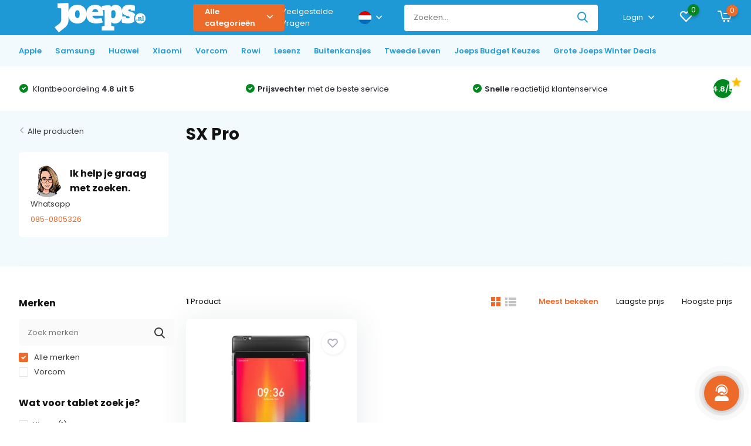

--- FILE ---
content_type: text/html;charset=utf-8
request_url: https://www.joeps.nl/nl/tablets/sx-pro/
body_size: 28387
content:
<!doctype html>
<html lang="nl" class="">
	<head>
            <meta charset="utf-8"/>
<!-- [START] 'blocks/head.rain' -->
<!--

  (c) 2008-2026 Lightspeed Netherlands B.V.
  http://www.lightspeedhq.com
  Generated: 03-02-2026 @ 18:49:03

-->
<link rel="canonical" href="https://www.joeps.nl/nl/tablets/sx-pro/"/>
<link rel="alternate" href="https://www.joeps.nl/nl/index.rss" type="application/rss+xml" title="Nieuwe producten"/>
<meta name="robots" content="noodp,noydir"/>
<meta name="google-site-verification" content="BPEDzvDuIAzXHrZUjnTdEvoR9jv33YM4miBmOb-34SY"/>
<meta name="google-site-verification" content="8Y4LzVSjySpO5SrXViAN11_9pd5lpez5cEIYF9K9uTw"/>
<meta name="google-site-verification" content="IKLGQYsfWY74OiqvzBGc1lMO5p43jXjrgn9HpsxklNY"/>
<meta name="google-site-verification" content="ML-FhOYdVXUdN6SeB5cfFhXr7IkICuLkrG1zyUl32RQ"/>
<meta property="og:url" content="https://www.joeps.nl/nl/tablets/sx-pro/?source=facebook"/>
<meta property="og:site_name" content="| Joeps"/>
<meta property="og:title" content="SX Pro"/>
<meta property="og:description" content="Joeps biedt telefoons, tablets en accessoires tegen scherpe prijzen. Bestel vóór 20:00 en ontvang je bestelling de volgende werkdag!"/>
<script>
(function(w,d,s,l,i){w[l]=w[l]||[];w[l].push({'gtm.start':
new Date().getTime(),event:'gtm.js'});var f=d.getElementsByTagName(s)[0],
j=d.createElement(s),dl=l!='dataLayer'?'&l='+l:'';j.async=true;j.src=
'https://www.googletagmanager.com/gtm.js?id='+i+dl;f.parentNode.insertBefore(j,f);
})(window,document,'script','dataLayer','GTM-P5Z9VWZ');
</script>
<script>
  (function(c,l,a,r,i,t,y){
                c[a]=c[a]||function(){(c[a].q=c[a].q||[]).push(arguments)};
                t=l.createElement(r);t.async=1;t.src="https://www.clarity.ms/tag/"+i;
                y=l.getElementsByTagName(r)[0];y.parentNode.insertBefore(t,y);
        })(window, document, "clarity", "script", "oxkmlsgorp");

</script>
<script>

(function(e,t,n){if(e.snaptr)return;var a=e.snaptr=function()
{a.handleRequest?a.handleRequest.apply(a,arguments):a.queue.push(arguments)};
a.queue=[];var s='script';r=t.createElement(s);r.async=!0;
r.src=n;var u=t.getElementsByTagName(s)[0];
u.parentNode.insertBefore(r,u);})(window,document,
'https://sc-static.net/scevent.min.js');

snaptr('init', '7ffb479d-82fb-44c6-b922-384d532a55a1', {
'user_email': 'socialmedia@joeps.nl'
});

snaptr('track', 'PAGE_VIEW');


</script>
<script>
<!--Meta Tag Manager -->
<meta name="facebook-domain-verification" content="6bfe117bwlyftwkqy9dszdk24kwpje" />
 <!--Meta Tag Manager -->
</script>
<script>
(function(){function t(t,e,r){if("cookie"===t){var n=document.cookie.split(";");for(var o=0;o<n.length;o++){var i=n[o].split("=");if(i[0].trim()===e)return i[1]}}else if("localStorage"===t)return localStorage.getItem(e);else if("jsVariable"===t)return window[e];else console.warn("invalid uid source",t)}function e(e,r,n){var o=document.createElement("script");o.async=!0,o.src=r,e.insertBefore(o,n)}function r(r,n,o,i,a){var c,s=!1;try{var u=navigator.userAgent,f=/Version\/([0-9\._]+)(.*Mobile)?.*Safari.*/.exec(u);f&&parseFloat(f[1])>=16.4&&(c=t(o,i,""),s=!0)}catch(t){console.error(t)}var l=window[a]=window[a]||[];l.push({"gtm.start":(new Date).getTime(),event:"gtm.js"});var g=r+"/NEpNWDk5JmVu.js?tg="+n+(s?"&enableCK=true":"")+(c?"&mcookie="+encodeURIComponent(c):""),d=document.getElementsByTagName("script")[0];e(d.parentNode,g,d)}r('https://tagging.joeps.nl',"P5Z9VWZ","cookie","_taggingmk","dataLayer")})();
</script>
<script src="https://app.dmws.plus/shop-assets/297067/dmws-plus-loader.js?id=6937b2f8d211967bffeea4b35c89fee4"></script>
<!--[if lt IE 9]>
<script src="https://cdn.webshopapp.com/assets/html5shiv.js?2025-02-20"></script>
<![endif]-->
<!-- [END] 'blocks/head.rain' -->
		<meta http-equiv="x-ua-compatible" content="ie=edge">
		<title>SX Pro - | Joeps</title>
		<meta name="description" content="Joeps biedt telefoons, tablets en accessoires tegen scherpe prijzen. Bestel vóór 20:00 en ontvang je bestelling de volgende werkdag!">
		<meta name="keywords" content="SX, Pro, telefoons, tablets, smartwatches, accessoires, smartphonehoesjes, apple iphone, samsung galaxy, goedkope telefoons, refurbished telefoons, telefoonaccessoires, sim only, los toestel, opladers, powerbanks<br />
">
		<meta name="theme-color" content="#ffffff">
		<meta name="MobileOptimized" content="320">
		<meta name="HandheldFriendly" content="true">
		<meta name="viewport" content="width=device-width, initial-scale=1, initial-scale=1, minimum-scale=1, maximum-scale=1, user-scalable=no">
		<meta name="author" content="https://www.dmws.nl/">
    <meta name="facebook-domain-verification" content="6bfe117bwlyftwkqy9dszdk24kwpje" />
		
		<link rel="preconnect" href="https://fonts.googleapis.com">
		<link rel="dns-prefetch" href="https://fonts.googleapis.com">
				<link rel="preconnect" href="//cdn.webshopapp.com/">
		<link rel="dns-prefetch" href="//cdn.webshopapp.com/">
    
    
    		<link rel="preload" href="https://fonts.googleapis.com/css?family=Poppins:300,400,500,600,700,800,900%7CPoppins:300,400,500,600,700,800,900&display=swap" as="style">
    <link rel="preload" href="https://cdn.webshopapp.com/shops/297067/themes/179894/assets/owl-carousel-min.css?20260114111655" as="style">
    <link rel="preload" href="https://cdn.webshopapp.com/shops/297067/themes/179894/assets/fancybox.css?20260114111655" as="style">
    <link rel="preload" href="https://cdn.webshopapp.com/shops/297067/themes/179894/assets/icomoon.css?20260114111655" as="style">
    <link rel="preload" href="https://cdn.webshopapp.com/shops/297067/themes/179894/assets/compete.css?20260114111655" as="style">
   	<link rel="preload" href="https://cdn.webshopapp.com/shops/297067/themes/179894/assets/shopmonkey.css?20260114111655" as="style">
    <link rel="preload" href="https://cdn.webshopapp.com/shops/297067/themes/179894/assets/custom.css?20260114111655" as="style">
    
    <link rel="preload" href="https://cdn.webshopapp.com/shops/297067/themes/179894/assets/jquery-3-4-1-min.js?20260114111655" as="script">
    <link rel="preload" href="https://cdn.webshopapp.com/shops/297067/themes/179894/assets/jquery-ui.js?20260114111655" as="script">
    <link rel="preload" href="https://cdn.webshopapp.com/shops/297067/themes/179894/assets/js-cookie-min.js?20260114111655" as="script">
    <link rel="preload" href="https://cdn.webshopapp.com/shops/297067/themes/179894/assets/owl-carousel-min.js?20260114111655" as="script">
    <link rel="preload" href="https://cdn.webshopapp.com/shops/297067/themes/179894/assets/fancybox.js?20260114111655" as="script">
    <link rel="preload" href="https://cdn.webshopapp.com/shops/297067/themes/179894/assets/lazyload.js?20260114111655" as="script">
    <link rel="preload" href="https://cdn.webshopapp.com/assets/gui.js?2025-02-20" as="script">
    <link rel="preload" href="https://cdn.webshopapp.com/shops/297067/themes/179894/assets/script.js?20260114111655" as="script">
    <link rel="preload" href="https://cdn.webshopapp.com/shops/297067/themes/179894/assets/custom.js?20260114111655" as="script">
    <link rel="preload" href="https://cdn.webshopapp.com/shops/297067/themes/179894/assets/shopmonkey.js?20260114111655" as="script">
        
    <link href="https://fonts.googleapis.com/css?family=Poppins:300,400,500,600,700,800,900%7CPoppins:300,400,500,600,700,800,900&display=swap" rel="stylesheet" type="text/css">
    <link rel="stylesheet" href="https://cdn.webshopapp.com/shops/297067/themes/179894/assets/owl-carousel-min.css?20260114111655" type="text/css">
    <link rel="stylesheet" href="https://cdn.webshopapp.com/shops/297067/themes/179894/assets/fancybox.css?20260114111655" type="text/css">
    <link rel="stylesheet" href="https://cdn.webshopapp.com/shops/297067/themes/179894/assets/icomoon.css?20260114111655" type="text/css">
    <link rel="stylesheet" href="https://cdn.webshopapp.com/shops/297067/themes/179894/assets/boxicons-min.css?20260114111655" type="text/css">
    <link rel="stylesheet" href="https://cdn.webshopapp.com/shops/297067/themes/179894/assets/compete.css?20260114111655" type="text/css">
    <link rel="stylesheet" href="https://cdn.webshopapp.com/shops/297067/themes/179894/assets/shopmonkey.css?20260114111655" type="text/css">
    <link rel="stylesheet" href="https://cdn.webshopapp.com/shops/297067/themes/179894/assets/custom.css?20260114111655" type="text/css">
    
    <script src="https://cdn.webshopapp.com/shops/297067/themes/179894/assets/jquery-3-4-1-min.js?20260114111655"></script>

		<link rel="icon" type="image/x-icon" href="https://cdn.webshopapp.com/shops/297067/themes/179894/v/1367930/assets/favicon.ico?20220624152321">
		<link rel="apple-touch-icon" href="https://cdn.webshopapp.com/shops/297067/themes/179894/v/1367930/assets/favicon.ico?20220624152321">
    
    <meta name="msapplication-config" content="https://cdn.webshopapp.com/shops/297067/themes/179894/assets/browserconfig.xml?20260114111655">
<meta property="og:title" content="SX Pro">
<meta property="og:type" content="website"> 
<meta property="og:site_name" content="| Joeps">
<meta property="og:url" content="https://www.joeps.nl/">
<meta property="og:image" content="https://cdn.webshopapp.com/shops/297067/themes/179894/v/2765616/assets/big-block-bg.jpg?20251216164439">
<meta name="twitter:title" content="SX Pro">
<meta name="twitter:description" content="Joeps biedt telefoons, tablets en accessoires tegen scherpe prijzen. Bestel vóór 20:00 en ontvang je bestelling de volgende werkdag!">
<meta name="twitter:site" content="| Joeps">
<meta name="twitter:card" content="https://cdn.webshopapp.com/shops/297067/themes/179894/assets/logo.png?20260114111655">
<meta name="twitter:image" content="https://cdn.webshopapp.com/shops/297067/themes/179894/v/2765616/assets/big-block-bg.jpg?20251216164439">
<script type="application/ld+json">
  [
        {
      "@context": "http://schema.org/",
      "@type": "Organization",
      "url": "https://www.joeps.nl/",
      "name": "| Joeps",
      "legalName": "| Joeps",
      "description": "Joeps biedt telefoons, tablets en accessoires tegen scherpe prijzen. Bestel vóór 20:00 en ontvang je bestelling de volgende werkdag!",
      "logo": "https://cdn.webshopapp.com/shops/297067/themes/179894/assets/logo.png?20260114111655",
      "image": "https://cdn.webshopapp.com/shops/297067/themes/179894/v/2765616/assets/big-block-bg.jpg?20251216164439",
      "contactPoint": {
        "@type": "ContactPoint",
        "contactType": "Customer service",
        "telephone": "085 080 5326"
      },
      "address": {
        "@type": "PostalAddress",
        "streetAddress": "Kattendijk 43 C4  ",
        "addressLocality": "Nederland",
        "postalCode": "2831AA Gouderak",
        "addressCountry": "NL"
      }
         
    },
    { 
      "@context": "http://schema.org", 
      "@type": "WebSite", 
      "url": "https://www.joeps.nl/", 
      "name": "| Joeps",
      "description": "Joeps biedt telefoons, tablets en accessoires tegen scherpe prijzen. Bestel vóór 20:00 en ontvang je bestelling de volgende werkdag!",
      "author": [
        {
          "@type": "Organization",
          "url": "https://www.dmws.nl/",
          "name": "DMWS B.V.",
          "address": {
            "@type": "PostalAddress",
            "streetAddress": "Klokgebouw 195 (Strijp-S)",
            "addressLocality": "Eindhoven",
            "addressRegion": "NB",
            "postalCode": "5617 AB",
            "addressCountry": "NL"
          }
        }
      ]
    }
  ]
</script>    
<script>(function(w,d,s,r,n){w.TrustpilotObject=n;w[n]=w[n]||function(){(w[n].q=w[n].q||[]).push(arguments)}; a=d.createElement(s);a.async=1;a.src=r;a.type='text/java'+s;f=d.getElementsByTagName(s)[0]; f.parentNode.insertBefore(a,f)})(window,document,'script', 'https://invitejs.trustpilot.com/tp.min.js', 'tp'); tp('register', 'Is3zgWoKiyNx26OO' );</script>
    
        
	</head>
	<body>
    <ul class="hidden-data hidden"><li>297067</li><li>179894</li><li>ja</li><li>nl</li><li>live</li><li>info//joeps/nl</li><li>https://www.joeps.nl/nl/</li></ul><header id="top" class="hide-on-scroll"><div class="top-wrap fixed default"><section class="main pos-r"><div class="container pos-r"><div class="d-flex align-center justify-between"><div class="d-flex align-center"><div id="mobile-menu-btn" class="d-none show-1000"><div class="hamburger"><span></span><span></span><span></span><span></span></div></div><a href="https://www.joeps.nl/nl/account/login/" class="hidden show-575-flex"><i class="icon-login"></i></a><div id="logo" class="d-flex align-center"><a href="https://www.joeps.nl/nl/" accesskey="h"><img class="hide-1000 desktop-logo" src="https://cdn.webshopapp.com/shops/297067/files/418793103/joeps-rgb-diap-hr.png" alt="| Joeps" height="60" width="300" /><img class="d-none show-1000 mobile-logo" src="https://cdn.webshopapp.com/shops/297067/files/418793103/joeps-rgb-diap-hr.png" alt="| Joeps" height="60" width="300" /></a><div id="catbtn" class="hide-1000 btn-wrap"><a href="https://www.joeps.nl/nl/catalog/" class="btn">Alle categorieën <i class="icon-arrow-down"></i></a><div class="categorymenu"><div class="wrap d-flex"><ul class="maincategories"><li data-attribute="apple"><a href="https://www.joeps.nl/nl/apple/">Apple <i class="icon-arrow-right"></i></a></li><li data-attribute="samsung"><a href="https://www.joeps.nl/nl/samsung/">Samsung <i class="icon-arrow-right"></i></a></li><li data-attribute="huawei"><a href="https://www.joeps.nl/nl/huawei/">Huawei <i class="icon-arrow-right"></i></a></li><li data-attribute="xiaomi"><a href="https://www.joeps.nl/nl/xiaomi/">Xiaomi <i class="icon-arrow-right"></i></a></li><li data-attribute="vorcom"><a href="https://www.joeps.nl/nl/vorcom/">Vorcom <i class="icon-arrow-right"></i></a></li><li data-attribute="rowi"><a href="https://www.joeps.nl/nl/rowi/">Rowi <i class="icon-arrow-right"></i></a></li><li data-attribute="lesenz"><a href="https://www.joeps.nl/nl/lesenz/">Lesenz <i class="icon-arrow-right"></i></a></li><li data-attribute="buitenkansjes"><a href="https://www.joeps.nl/nl/buitenkansjes/">Buitenkansjes <i class="icon-arrow-right"></i></a></li><li><a href="https://www.joeps.nl/nl/catalog/" class="more">Bekijk alle categorieën</a></li></ul><div class="subcategories"><div class="wrapper" data-category="apple"><h4>Apple</h4><ul><li class="sub"><a href="https://www.joeps.nl/nl/apple/telefoons/">Telefoons</a></li><ul><li><a href="https://www.joeps.nl/nl/apple/telefoons/iphones/">iPhones</a></li></ul></ul><ul><li class="sub"><a href="https://www.joeps.nl/nl/apple/accessoires/">Accessoires</a></li><ul><li><a href="https://www.joeps.nl/nl/apple/accessoires/hoesjes/">Hoesjes</a></li><li><a href="https://www.joeps.nl/nl/apple/accessoires/draadloze-opladers/">(Draadloze) Opladers</a></li><li><a href="https://www.joeps.nl/nl/apple/accessoires/kabels/">Kabels</a></li><li><a href="https://www.joeps.nl/nl/apple/accessoires/powerbanks/">Powerbanks</a></li><li><a href="https://www.joeps.nl/nl/apple/accessoires/houders/">Houders</a></li><li><a href="https://www.joeps.nl/nl/apple/accessoires/stylus-pennen/">Stylus Pennen</a></li><li><a href="https://www.joeps.nl/nl/apple/accessoires/statieven-selfie-sticks/">Statieven / Selfie Sticks</a></li><li><a href="https://www.joeps.nl/nl/apple/accessoires/" class="more">Bekijk alles</a></li></ul></ul><ul><li class="sub"><a href="https://www.joeps.nl/nl/apple/airpods/">Airpods</a></li><ul><li><a href="https://www.joeps.nl/nl/apple/airpods/airpods-4-met-actieve-noise-cancelling/">AirPods 4 met actieve Noise Cancelling</a></li><li><a href="https://www.joeps.nl/nl/apple/airpods/airpods-4/">Airpods 4</a></li><li><a href="https://www.joeps.nl/nl/apple/airpods/airpods-pro-3/">Airpods Pro 3</a></li><li><a href="https://www.joeps.nl/nl/apple/airpods/airpods-max/">Airpods Max</a></li><li><a href="https://www.joeps.nl/nl/apple/airpods/airpods-3-met-magsafe-oplaadcase/">Airpods 3 met Magsafe oplaadcase</a></li></ul></ul><ul><li class="sub"><a href="https://www.joeps.nl/nl/apple/ipads/">iPads</a></li><ul><li><a href="https://www.joeps.nl/nl/apple/ipads/ipads/">iPads</a></li><li><a href="https://www.joeps.nl/nl/apple/ipads/refurbished-ipads/">Refurbished iPads</a></li></ul></ul></div><div class="wrapper" data-category="samsung"><h4>Samsung</h4><ul><li class="sub"><a href="https://www.joeps.nl/nl/samsung/telefoons/">Telefoons</a></li><ul><li><a href="https://www.joeps.nl/nl/samsung/telefoons/a-serie/">A-Serie</a></li><li><a href="https://www.joeps.nl/nl/samsung/telefoons/s-serie/">S-Serie</a></li><li><a href="https://www.joeps.nl/nl/samsung/telefoons/xcover-serie/">Xcover-Serie</a></li><li><a href="https://www.joeps.nl/nl/samsung/telefoons/z-serie/">Z-Serie</a></li></ul></ul><ul><li class="sub"><a href="https://www.joeps.nl/nl/samsung/accessoires/">Accessoires</a></li><ul><li><a href="https://www.joeps.nl/nl/samsung/accessoires/hoesjes/">Hoesjes</a></li><li><a href="https://www.joeps.nl/nl/samsung/accessoires/draadloze-opladers/">(Draadloze) Opladers</a></li><li><a href="https://www.joeps.nl/nl/samsung/accessoires/kabels/">Kabels</a></li><li><a href="https://www.joeps.nl/nl/samsung/accessoires/powerbanks/">Powerbanks</a></li><li><a href="https://www.joeps.nl/nl/samsung/accessoires/houders/">Houders</a></li><li><a href="https://www.joeps.nl/nl/samsung/accessoires/stylus-pennen/">Stylus Pennen</a></li><li><a href="https://www.joeps.nl/nl/samsung/accessoires/statieven-selfie-sticks/">Statieven / Selfie Sticks</a></li><li><a href="https://www.joeps.nl/nl/samsung/accessoires/" class="more">Bekijk alles</a></li></ul></ul><ul><li class="sub"><a href="https://www.joeps.nl/nl/samsung/tablets/">Tablets</a></li><ul><li><a href="https://www.joeps.nl/nl/samsung/tablets/tablets/">Tablets</a></li><li><a href="https://www.joeps.nl/nl/samsung/tablets/hoesjes/">Hoesjes</a></li><li><a href="https://www.joeps.nl/nl/samsung/tablets/s-pen/">S-Pen</a></li><li><a href="https://www.joeps.nl/nl/samsung/tablets/opladers/">Opladers</a></li></ul></ul><ul><li class="sub"><a href="https://www.joeps.nl/nl/samsung/galaxy-watch/">Galaxy Watch</a></li><ul><li><a href="https://www.joeps.nl/nl/samsung/galaxy-watch/horloges/">Horloges</a></li><li><a href="https://www.joeps.nl/nl/samsung/galaxy-watch/horloge-bandjes/">Horloge Bandjes</a></li><li><a href="https://www.joeps.nl/nl/samsung/galaxy-watch/opladers/">Opladers</a></li></ul></ul></div><div class="wrapper" data-category="huawei"><h4>Huawei</h4><ul><li class="sub"><a href="https://www.joeps.nl/nl/huawei/accessoires/">Accessoires</a></li><ul><li><a href="https://www.joeps.nl/nl/huawei/accessoires/draadloze-opladers/">(Draadloze) Opladers</a></li><li><a href="https://www.joeps.nl/nl/huawei/accessoires/kabels/">Kabels</a></li><li><a href="https://www.joeps.nl/nl/huawei/accessoires/powerbanks/">Powerbanks</a></li><li><a href="https://www.joeps.nl/nl/huawei/accessoires/houders/">Houders</a></li><li><a href="https://www.joeps.nl/nl/huawei/accessoires/statieven-selfie-sticks/">Statieven / Selfie Sticks</a></li><li><a href="https://www.joeps.nl/nl/huawei/accessoires/earphones/">Earphones</a></li><li><a href="https://www.joeps.nl/nl/huawei/accessoires/weegschalen/">Weegschalen</a></li></ul></ul></div><div class="wrapper" data-category="xiaomi"><h4>Xiaomi</h4><ul><li class="sub"><a href="https://www.joeps.nl/nl/xiaomi/accessoires/">Accessoires</a></li></ul></div><div class="wrapper" data-category="vorcom"><h4>Vorcom</h4><ul><li class="sub"><a href="https://www.joeps.nl/nl/vorcom/tablets/">Tablets</a></li><ul><li><a href="https://www.joeps.nl/nl/vorcom/tablets/s7-classic/">S7 Classic</a></li><li><a href="https://www.joeps.nl/nl/vorcom/tablets/sx-pro/">SX Pro</a></li><li><a href="https://www.joeps.nl/nl/vorcom/tablets/s12-professional/">S12 Professional</a></li></ul></ul></div><div class="wrapper" data-category="rowi"><h4>Rowi</h4></div><div class="wrapper" data-category="lesenz"><h4>Lesenz</h4></div><div class="wrapper" data-category="buitenkansjes"><h4>Buitenkansjes</h4></div><div class="wrapper" data-category="tweede-leven"><h4>Tweede Leven</h4></div><div class="wrapper" data-category="joeps-budget-keuzes"><h4>Joeps Budget Keuzes</h4></div><div class="wrapper" data-category="grote-joeps-winter-deals"><h4>Grote Joeps Winter Deals</h4></div></div></div></div></div></div></div><div class="d-flex align-center justify-end top-nav"><a href="https://www.joeps.nl/nl/service" class="hide-1000">Veelgestelde Vragen</a><div class="lang with-drop list hide-768"><div class="current"><img class="lazy" src="https://cdn.webshopapp.com/shops/297067/themes/179894/assets/lazy-preload.jpg?20260114111655" data-src="https://cdn.webshopapp.com/shops/297067/themes/179894/assets/flag-nl.svg?20260114111655" alt="Nederlands" width="22" height="22"><span><i class="icon-arrow-down"></i></span></div><div class="dropdown"><ul><li><a title="Nederlands" lang="nl" href="https://www.joeps.nl/nl/go/category/11837083"><img class="lazy" src="https://cdn.webshopapp.com/shops/297067/themes/179894/assets/lazy-preload.jpg?20260114111655" data-src="https://cdn.webshopapp.com/shops/297067/themes/179894/assets/flag-nl.svg?20260114111655" alt="Nederlands" width="18" height="18"><span>Nederlands</span></a></li><li><a title="Deutsch" lang="de" href="https://www.joeps.nl/de/go/category/11837083"><img class="lazy" src="https://cdn.webshopapp.com/shops/297067/themes/179894/assets/lazy-preload.jpg?20260114111655" data-src="https://cdn.webshopapp.com/shops/297067/themes/179894/assets/flag-de.svg?20260114111655" alt="Deutsch" width="18" height="18"><span>Deutsch</span></a></li><li><a title="English" lang="en" href="https://www.joeps.nl/en/go/category/11837083"><img class="lazy" src="https://cdn.webshopapp.com/shops/297067/themes/179894/assets/lazy-preload.jpg?20260114111655" data-src="https://cdn.webshopapp.com/shops/297067/themes/179894/assets/flag-en.svg?20260114111655" alt="English" width="18" height="18"><span>English</span></a></li></ul></div></div><div id="showSearch" class="hide-575"><input type="search" value="" placeholder="Zoeken..."><button type="submit" title="Zoeken" disabled="disabled"><i class="icon-search"></i></button></div><div class="login with-drop hide-575"><a href="https://www.joeps.nl/nl/account/login/"><span>Login <i class="icon-arrow-down"></i></span></a><div class="dropdown"><form method="post" id="formLogin" action="https://www.joeps.nl/nl/account/loginPost/?return=https://www.joeps.nl/nl/tablets/sx-pro/"><h3>Login</h3><p>Maak bestellen nóg makkelijker!</p><div><label for="formLoginEmail">E-mailadres<span class="c-negatives">*</span></label><input type="email" id="formLoginEmail" name="email" placeholder="E-mailadres" autocomplete='email' tabindex=1 required></div><div><label for="formLoginPassword">Wachtwoord</label><a href="https://www.joeps.nl/nl/account/password/" class="forgot" tabindex=6>Wachtwoord vergeten?</a><input type="password" id="formLoginPassword" name="password" placeholder="Wachtwoord" autocomplete="current-password" tabindex=2 required></div><div><input type="hidden" name="key" value="80ca51e99238faa24f675ef457d9584b" /><input type="hidden" name="type" value="login" /><button type="submit" onclick="$('#formLogin').submit(); return false;" class="btn" tabindex=3>Login</button></div></form><div><p class="register">Nog geen account? <a href="https://www.joeps.nl/nl/account/register/" tabindex=5>Account aanmaken</a></p></div></div></div><div class="favorites"><a href="https://www.joeps.nl/nl/account/wishlist/" class="count"><span class="items" data-wishlist-items="">0</span><i class="icon-wishlist"></i></a></div><div class="cart with-drop"><a href="https://www.joeps.nl/nl/cart/" class="count"><span>0</span><i class="icon-cart2"></i></a><div class="dropdown"><h3>Winkelwagen</h3><i class="icon-close hidden show-575"></i><p>Uw winkelwagen is leeg</p></div></div></div></div></div><div class="search-autocomplete"><div id="searchExpanded"><div class="container pos-r d-flex align-center"><form action="https://www.joeps.nl/nl/search/" method="get" id="formSearch"  class="search-form d-flex align-center"  data-search-type="desktop"><span onclick="$(this).closest('form').submit();" title="Zoeken" class="search-icon"><i class="icon-search"></i></span><input type="text" name="q" autocomplete="off"  value="" placeholder="Zoeken" class="standard-input" data-input="desktop"/></form><div class="close hide-575">Sluiten</div></div><div class="overlay hide-575"></div></div><div class="container pos-r"><div id="searchResults" class="results-wrap" data-search-type="desktop"><div class="close"><i class="icon-close"></i></div><h4>Suggesties</h4><div class="d-flex justify-between"><ul class="search-products products-livesearch"></ul></div><div class="more"><a href="#" class="btn accent">Bekijk alle resultaten <span>(0)</span></a></div></div></div></div></section><section id="menu" class="hide-1000 dropdown"><div class="container"><nav class="menu"><ul class="d-flex align-center"><li class="item has-children"><a class="itemLink disabled" href="https://www.joeps.nl/nl/apple/" title="Apple">Apple</a><ul class="subnav"><li class="subitem has-children"><a class="subitemLink " href="https://www.joeps.nl/nl/apple/telefoons/" title="Telefoons">Telefoons</a><ul class="subsubnav"><li class="subitem has-children"><a class="subitemLink" href="https://www.joeps.nl/nl/apple/telefoons/iphones/" title="iPhones">iPhones</a><ul class="subsubnav"><li class="subitem"><a class="subitemLink" href="https://www.joeps.nl/nl/apple/telefoons/iphones/iphone-17-pro-max/" title="iPhone 17 Pro Max">iPhone 17 Pro Max</a></li><li class="subitem"><a class="subitemLink" href="https://www.joeps.nl/nl/apple/telefoons/iphones/iphone-17-pro/" title="iPhone 17 Pro">iPhone 17 Pro</a></li><li class="subitem"><a class="subitemLink" href="https://www.joeps.nl/nl/apple/telefoons/iphones/iphone-air/" title="iPhone Air">iPhone Air</a></li><li class="subitem"><a class="subitemLink" href="https://www.joeps.nl/nl/apple/telefoons/iphones/iphone-17/" title="iPhone 17">iPhone 17</a></li><li class="subitem"><a class="subitemLink" href="https://www.joeps.nl/nl/apple/telefoons/iphones/iphone-16/" title="iPhone 16">iPhone 16</a></li><li class="subitem"><a class="subitemLink" href="https://www.joeps.nl/nl/apple/telefoons/iphones/iphone-16e/" title="iPhone 16e">iPhone 16e</a></li><li class="subitem"><a class="subitemLink" href="https://www.joeps.nl/nl/apple/telefoons/iphones/iphone-15-plus/" title="iPhone 15 Plus">iPhone 15 Plus</a></li><li class="subitem"><a class="subitemLink" href="https://www.joeps.nl/nl/apple/telefoons/iphones/iphone-15/" title="iPhone 15">iPhone 15</a></li><li class="subitem"><a class="subitemLink" href="https://www.joeps.nl/nl/apple/telefoons/iphones/iphone-14/" title="iPhone 14">iPhone 14</a></li></ul></li></ul></li><li class="subitem has-children"><a class="subitemLink " href="https://www.joeps.nl/nl/apple/accessoires/" title="Accessoires">Accessoires</a><ul class="subsubnav"><li class="subitem"><a class="subitemLink" href="https://www.joeps.nl/nl/apple/accessoires/hoesjes/" title="Hoesjes">Hoesjes</a></li><li class="subitem"><a class="subitemLink" href="https://www.joeps.nl/nl/apple/accessoires/draadloze-opladers/" title="(Draadloze) Opladers">(Draadloze) Opladers</a></li><li class="subitem"><a class="subitemLink" href="https://www.joeps.nl/nl/apple/accessoires/kabels/" title="Kabels">Kabels</a></li><li class="subitem"><a class="subitemLink" href="https://www.joeps.nl/nl/apple/accessoires/powerbanks/" title="Powerbanks">Powerbanks</a></li><li class="subitem"><a class="subitemLink" href="https://www.joeps.nl/nl/apple/accessoires/houders/" title="Houders">Houders</a></li><li class="subitem"><a class="subitemLink" href="https://www.joeps.nl/nl/apple/accessoires/stylus-pennen/" title="Stylus Pennen">Stylus Pennen</a></li><li class="subitem"><a class="subitemLink" href="https://www.joeps.nl/nl/apple/accessoires/statieven-selfie-sticks/" title="Statieven / Selfie Sticks">Statieven / Selfie Sticks</a></li><li class="subitem"><a class="subitemLink" href="https://www.joeps.nl/nl/apple/accessoires/multi-media/" title="Multi Media">Multi Media</a></li><li class="subitem"><a class="subitemLink" href="https://www.joeps.nl/nl/apple/accessoires/airtags/" title="Airtags">Airtags</a></li><li class="subitem"><a class="subitemLink" href="https://www.joeps.nl/nl/apple/accessoires/earphones/" title="Earphones">Earphones</a></li></ul></li><li class="subitem has-children"><a class="subitemLink " href="https://www.joeps.nl/nl/apple/airpods/" title="Airpods">Airpods</a><ul class="subsubnav"><li class="subitem"><a class="subitemLink" href="https://www.joeps.nl/nl/apple/airpods/airpods-4-met-actieve-noise-cancelling/" title="AirPods 4 met actieve Noise Cancelling">AirPods 4 met actieve Noise Cancelling</a></li><li class="subitem"><a class="subitemLink" href="https://www.joeps.nl/nl/apple/airpods/airpods-4/" title="Airpods 4">Airpods 4</a></li><li class="subitem"><a class="subitemLink" href="https://www.joeps.nl/nl/apple/airpods/airpods-pro-3/" title="Airpods Pro 3">Airpods Pro 3</a></li><li class="subitem"><a class="subitemLink" href="https://www.joeps.nl/nl/apple/airpods/airpods-max/" title="Airpods Max">Airpods Max</a></li><li class="subitem"><a class="subitemLink" href="https://www.joeps.nl/nl/apple/airpods/airpods-3-met-magsafe-oplaadcase/" title="Airpods 3 met Magsafe oplaadcase">Airpods 3 met Magsafe oplaadcase</a></li></ul></li><li class="subitem has-children"><a class="subitemLink " href="https://www.joeps.nl/nl/apple/ipads/" title="iPads">iPads</a><ul class="subsubnav"><li class="subitem has-children"><a class="subitemLink" href="https://www.joeps.nl/nl/apple/ipads/ipads/" title="iPads">iPads</a><ul class="subsubnav"><li class="subitem"><a class="subitemLink" href="https://www.joeps.nl/nl/apple/ipads/ipads/ipad-pro-2022/" title="iPad Pro 2022">iPad Pro 2022</a></li><li class="subitem"><a class="subitemLink" href="https://www.joeps.nl/nl/apple/ipads/ipads/ipad-2022/" title="iPad 2022">iPad 2022</a></li><li class="subitem"><a class="subitemLink" href="https://www.joeps.nl/nl/apple/ipads/ipads/ipad-2021/" title="iPad 2021">iPad 2021</a></li><li class="subitem"><a class="subitemLink" href="https://www.joeps.nl/nl/apple/ipads/ipads/ipad-2020/" title="iPad 2020">iPad 2020</a></li></ul></li><li class="subitem has-children"><a class="subitemLink" href="https://www.joeps.nl/nl/apple/ipads/refurbished-ipads/" title="Refurbished iPads">Refurbished iPads</a><ul class="subsubnav"><li class="subitem"><a class="subitemLink" href="https://www.joeps.nl/nl/apple/ipads/refurbished-ipads/ipad-5-2017/" title="iPad 5 (2017)">iPad 5 (2017)</a></li></ul></li></ul></li></ul></li><li class="item has-children"><a class="itemLink disabled" href="https://www.joeps.nl/nl/samsung/" title="Samsung">Samsung</a><ul class="subnav"><li class="subitem has-children"><a class="subitemLink " href="https://www.joeps.nl/nl/samsung/telefoons/" title="Telefoons">Telefoons</a><ul class="subsubnav"><li class="subitem has-children"><a class="subitemLink" href="https://www.joeps.nl/nl/samsung/telefoons/a-serie/" title="A-Serie">A-Serie</a><ul class="subsubnav"><li class="subitem"><a class="subitemLink" href="https://www.joeps.nl/nl/samsung/telefoons/a-serie/galaxy-a56-5g-a566/" title="Galaxy A56 5G (A566 ) ">Galaxy A56 5G (A566 ) </a></li><li class="subitem"><a class="subitemLink" href="https://www.joeps.nl/nl/samsung/telefoons/a-serie/galaxy-a52s-5g-a528b/" title="Galaxy A52s 5G (A528B)">Galaxy A52s 5G (A528B)</a></li><li class="subitem"><a class="subitemLink" href="https://www.joeps.nl/nl/samsung/telefoons/a-serie/galaxy-a52-5g-a526f/" title="Galaxy A52 5G (A526F)">Galaxy A52 5G (A526F)</a></li><li class="subitem"><a class="subitemLink" href="https://www.joeps.nl/nl/samsung/telefoons/a-serie/galaxy-a36-5g-a366/" title="Galaxy A36 5G (A366)">Galaxy A36 5G (A366)</a></li><li class="subitem"><a class="subitemLink" href="https://www.joeps.nl/nl/samsung/telefoons/a-serie/galaxy-a34-5g-a346f/" title="Galaxy A34 5G (A346F)">Galaxy A34 5G (A346F)</a></li><li class="subitem"><a class="subitemLink" href="https://www.joeps.nl/nl/samsung/telefoons/a-serie/galaxy-a32-5g-a326f/" title="Galaxy A32 5G (A326F)">Galaxy A32 5G (A326F)</a></li><li class="subitem"><a class="subitemLink" href="https://www.joeps.nl/nl/samsung/telefoons/a-serie/galaxy-a32-4g-a325f/" title="Galaxy A32 4G (A325F)">Galaxy A32 4G (A325F)</a></li><li class="subitem"><a class="subitemLink" href="https://www.joeps.nl/nl/samsung/telefoons/a-serie/galaxy-a26-5g-a266/" title="Galaxy A26 5G (A266)">Galaxy A26 5G (A266)</a></li><li class="subitem"><a class="subitemLink" href="https://www.joeps.nl/nl/samsung/telefoons/a-serie/galaxy-a25-5g-a256f/" title="Galaxy A25 5G (A256F) ">Galaxy A25 5G (A256F) </a></li><li class="subitem"><a class="subitemLink" href="https://www.joeps.nl/nl/samsung/telefoons/a-serie/galaxy-a17-5g-a176/" title="Galaxy A17 5G (A176)">Galaxy A17 5G (A176)</a></li><li class="subitem"><a class="subitemLink" href="https://www.joeps.nl/nl/samsung/telefoons/a-serie/galaxy-a17-4g-a175/" title="Galaxy A17 4G (A175)">Galaxy A17 4G (A175)</a></li><li class="subitem"><a class="subitemLink" href="https://www.joeps.nl/nl/samsung/telefoons/a-serie/galaxy-a16-5g-a166/" title="Galaxy A16 5G (A166)">Galaxy A16 5G (A166)</a></li><li class="subitem"><a class="subitemLink" href="https://www.joeps.nl/nl/samsung/telefoons/a-serie/galaxy-a16-4g-a165/" title="Galaxy A16 4G (A165)">Galaxy A16 4G (A165)</a></li><li class="subitem"><a class="subitemLink" href="https://www.joeps.nl/nl/samsung/telefoons/a-serie/galaxy-a14-5g-a146f/" title="Galaxy A14 5G (A146F)">Galaxy A14 5G (A146F)</a></li><li class="subitem"><a class="subitemLink" href="https://www.joeps.nl/nl/samsung/telefoons/a-serie/galaxy-a14-4g-a145r/" title="Galaxy A14 4G (A145R)">Galaxy A14 4G (A145R)</a></li><li class="subitem"><a class="subitemLink" href="https://www.joeps.nl/nl/samsung/telefoons/a-serie/galaxy-a12-new-a127f/" title="Galaxy A12 New (A127F)">Galaxy A12 New (A127F)</a></li><li class="subitem"><a class="subitemLink" href="https://www.joeps.nl/nl/samsung/telefoons/a-serie/galaxy-a05s-a057f/" title="Galaxy A05s (A057F)">Galaxy A05s (A057F)</a></li><li class="subitem"><a class="subitemLink" href="https://www.joeps.nl/nl/samsung/telefoons/a-serie/galaxy-a03s-a037g/" title="Galaxy A03s (A037G)">Galaxy A03s (A037G)</a></li></ul></li><li class="subitem has-children"><a class="subitemLink" href="https://www.joeps.nl/nl/samsung/telefoons/s-serie/" title="S-Serie">S-Serie</a><ul class="subsubnav"><li class="subitem"><a class="subitemLink" href="https://www.joeps.nl/nl/samsung/telefoons/s-serie/galaxy-s25-ultra-s938/" title="Galaxy S25 Ultra (S938)">Galaxy S25 Ultra (S938)</a></li><li class="subitem"><a class="subitemLink" href="https://www.joeps.nl/nl/samsung/telefoons/s-serie/galaxy-s25-s936/" title="Galaxy S25+ (S936)">Galaxy S25+ (S936)</a></li><li class="subitem"><a class="subitemLink" href="https://www.joeps.nl/nl/samsung/telefoons/s-serie/galaxy-s25-edge-s937/" title="Galaxy S25 Edge (S937)">Galaxy S25 Edge (S937)</a></li><li class="subitem"><a class="subitemLink" href="https://www.joeps.nl/nl/samsung/telefoons/s-serie/galaxy-s25-fe-s731/" title="Galaxy S25 FE (S731)">Galaxy S25 FE (S731)</a></li><li class="subitem"><a class="subitemLink" href="https://www.joeps.nl/nl/samsung/telefoons/s-serie/galaxy-s25-s931/" title="Galaxy S25 (S931)">Galaxy S25 (S931)</a></li><li class="subitem"><a class="subitemLink" href="https://www.joeps.nl/nl/samsung/telefoons/s-serie/galaxy-s24-ultra-s928b/" title="Galaxy S24 Ultra (S928B)">Galaxy S24 Ultra (S928B)</a></li><li class="subitem"><a class="subitemLink" href="https://www.joeps.nl/nl/samsung/telefoons/s-serie/galaxy-s24-s926b/" title="Galaxy S24+ (S926B)">Galaxy S24+ (S926B)</a></li><li class="subitem"><a class="subitemLink" href="https://www.joeps.nl/nl/samsung/telefoons/s-serie/galaxy-s24-s921b/" title="Galaxy S24 (S921B)">Galaxy S24 (S921B)</a></li><li class="subitem"><a class="subitemLink" href="https://www.joeps.nl/nl/samsung/telefoons/s-serie/galaxy-s24-fe-s721b/" title="Galaxy S24 FE (S721B)">Galaxy S24 FE (S721B)</a></li><li class="subitem"><a class="subitemLink" href="https://www.joeps.nl/nl/samsung/telefoons/s-serie/galaxy-s23-ultra-s918b/" title="Galaxy S23 Ultra (S918B)">Galaxy S23 Ultra (S918B)</a></li><li class="subitem"><a class="subitemLink" href="https://www.joeps.nl/nl/samsung/telefoons/s-serie/galaxy-s23-plus-s916b/" title="Galaxy S23 Plus (S916B)">Galaxy S23 Plus (S916B)</a></li><li class="subitem"><a class="subitemLink" href="https://www.joeps.nl/nl/samsung/telefoons/s-serie/galaxy-s23-s911b/" title="Galaxy S23 (S911B)">Galaxy S23 (S911B)</a></li><li class="subitem"><a class="subitemLink" href="https://www.joeps.nl/nl/samsung/telefoons/s-serie/galaxy-s21-plus-g996f/" title="Galaxy S21 Plus (G996F)">Galaxy S21 Plus (G996F)</a></li></ul></li><li class="subitem has-children"><a class="subitemLink" href="https://www.joeps.nl/nl/samsung/telefoons/xcover-serie/" title="Xcover-Serie">Xcover-Serie</a><ul class="subsubnav"><li class="subitem"><a class="subitemLink" href="https://www.joeps.nl/nl/samsung/telefoons/xcover-serie/galaxy-xcover-7-pro-g766/" title="Galaxy XCover 7 Pro (G766)">Galaxy XCover 7 Pro (G766)</a></li><li class="subitem"><a class="subitemLink" href="https://www.joeps.nl/nl/samsung/telefoons/xcover-serie/galaxy-xcover-7-g556b/" title="Galaxy XCover 7 (G556B)">Galaxy XCover 7 (G556B)</a></li><li class="subitem"><a class="subitemLink" href="https://www.joeps.nl/nl/samsung/telefoons/xcover-serie/galaxy-xcover-6-pro-g736/" title="Galaxy Xcover 6 Pro (G736)">Galaxy Xcover 6 Pro (G736)</a></li><li class="subitem"><a class="subitemLink" href="https://www.joeps.nl/nl/samsung/telefoons/xcover-serie/galaxy-xcover-pro-g715f/" title="Galaxy Xcover Pro (G715F)">Galaxy Xcover Pro (G715F)</a></li><li class="subitem"><a class="subitemLink" href="https://www.joeps.nl/nl/samsung/telefoons/xcover-serie/galaxy-xcover-5-g525f/" title="Galaxy Xcover 5 (G525F)">Galaxy Xcover 5 (G525F)</a></li></ul></li><li class="subitem has-children"><a class="subitemLink" href="https://www.joeps.nl/nl/samsung/telefoons/z-serie/" title="Z-Serie">Z-Serie</a><ul class="subsubnav"><li class="subitem"><a class="subitemLink" href="https://www.joeps.nl/nl/samsung/telefoons/z-serie/galaxy-z-fold-7-f966/" title="Galaxy Z Fold 7 (F966) ">Galaxy Z Fold 7 (F966) </a></li><li class="subitem"><a class="subitemLink" href="https://www.joeps.nl/nl/samsung/telefoons/z-serie/galaxy-z-flip-7-f751/" title="Galaxy Z Flip 7 (F751) ">Galaxy Z Flip 7 (F751) </a></li><li class="subitem"><a class="subitemLink" href="https://www.joeps.nl/nl/samsung/telefoons/z-serie/galaxy-z-fold-6-f956b/" title="Galaxy Z Fold 6 (F956B)">Galaxy Z Fold 6 (F956B)</a></li><li class="subitem"><a class="subitemLink" href="https://www.joeps.nl/nl/samsung/telefoons/z-serie/galaxy-z-fold-5-f907/" title="Galaxy Z Fold 5 (F907) ">Galaxy Z Fold 5 (F907) </a></li><li class="subitem"><a class="subitemLink" href="https://www.joeps.nl/nl/samsung/telefoons/z-serie/galaxy-z-fold3-5g-f926b/" title="Galaxy Z Fold3 5G (F926B)">Galaxy Z Fold3 5G (F926B)</a></li><li class="subitem"><a class="subitemLink" href="https://www.joeps.nl/nl/samsung/telefoons/z-serie/galaxy-z-fold-4-f936/" title="Galaxy Z Fold 4 (F936)">Galaxy Z Fold 4 (F936)</a></li><li class="subitem"><a class="subitemLink" href="https://www.joeps.nl/nl/samsung/telefoons/z-serie/galaxy-z-flip-6-f741b/" title="Galaxy Z Flip 6 (F741B)">Galaxy Z Flip 6 (F741B)</a></li><li class="subitem"><a class="subitemLink" href="https://www.joeps.nl/nl/samsung/telefoons/z-serie/galaxy-z-flip-5-f731/" title="Galaxy Z Flip 5 (F731)">Galaxy Z Flip 5 (F731)</a></li><li class="subitem"><a class="subitemLink" href="https://www.joeps.nl/nl/samsung/telefoons/z-serie/galaxy-z-flip-4-f721/" title="Galaxy Z Flip 4 (F721)">Galaxy Z Flip 4 (F721)</a></li><li class="subitem"><a class="subitemLink" href="https://www.joeps.nl/nl/samsung/telefoons/z-serie/galaxy-z-flip-3-5g-f711b/" title="Galaxy Z Flip 3 5G (F711B)">Galaxy Z Flip 3 5G (F711B)</a></li></ul></li></ul></li><li class="subitem has-children"><a class="subitemLink " href="https://www.joeps.nl/nl/samsung/accessoires/" title="Accessoires">Accessoires</a><ul class="subsubnav"><li class="subitem has-children"><a class="subitemLink" href="https://www.joeps.nl/nl/samsung/accessoires/hoesjes/" title="Hoesjes">Hoesjes</a><ul class="subsubnav"><li class="subitem has-children"><a class="subitemLink" href="https://www.joeps.nl/nl/samsung/accessoires/hoesjes/a-serie/" title="A-Serie">A-Serie</a><ul class="subsubnav"><li class="subitem"><a class="subitemLink" href="https://www.joeps.nl/nl/samsung/accessoires/hoesjes/a-serie/galaxy-a90-a908f/" title="Galaxy A90 (A908F)">Galaxy A90 (A908F)</a></li><li class="subitem"><a class="subitemLink" href="https://www.joeps.nl/nl/samsung/accessoires/hoesjes/a-serie/galaxy-a80-a805f/" title="Galaxy A80 (A805F)">Galaxy A80 (A805F)</a></li><li class="subitem"><a class="subitemLink" href="https://www.joeps.nl/nl/samsung/accessoires/hoesjes/a-serie/galaxy-a71-a715f/" title="Galaxy A71 (A715F)">Galaxy A71 (A715F)</a></li><li class="subitem"><a class="subitemLink" href="https://www.joeps.nl/nl/samsung/accessoires/hoesjes/a-serie/galaxy-a70-a705f/" title="Galaxy A70 (A705F)">Galaxy A70 (A705F)</a></li><li class="subitem"><a class="subitemLink" href="https://www.joeps.nl/nl/samsung/accessoires/hoesjes/a-serie/galaxy-a51-a515f/" title="Galaxy A51 (A515F)">Galaxy A51 (A515F)</a></li><li class="subitem"><a class="subitemLink" href="https://www.joeps.nl/nl/samsung/accessoires/hoesjes/a-serie/galaxy-a50-a505f/" title="Galaxy A50 (A505F)">Galaxy A50 (A505F)</a></li><li class="subitem"><a class="subitemLink" href="https://www.joeps.nl/nl/samsung/accessoires/hoesjes/a-serie/galaxy-a41-a415/" title="Galaxy A41 (A415)">Galaxy A41 (A415)</a></li><li class="subitem"><a class="subitemLink" href="https://www.joeps.nl/nl/samsung/accessoires/hoesjes/a-serie/galaxy-a40-a405f/" title="Galaxy A40 (A405F)">Galaxy A40 (A405F)</a></li><li class="subitem"><a class="subitemLink" href="https://www.joeps.nl/nl/samsung/accessoires/hoesjes/a-serie/galaxy-a30s-a307f/" title="Galaxy A30s (A307F)">Galaxy A30s (A307F)</a></li><li class="subitem"><a class="subitemLink" href="https://www.joeps.nl/nl/samsung/accessoires/hoesjes/a-serie/galaxy-a20e-a202f/" title="Galaxy A20e (A202F)">Galaxy A20e (A202F)</a></li></ul></li><li class="subitem has-children"><a class="subitemLink" href="https://www.joeps.nl/nl/samsung/accessoires/hoesjes/note-serie/" title="Note-Serie">Note-Serie</a><ul class="subsubnav"><li class="subitem"><a class="subitemLink" href="https://www.joeps.nl/nl/samsung/accessoires/hoesjes/note-serie/galaxy-note-20-ultra-5g-n986f/" title="Galaxy Note 20 Ultra 5G (N986F)">Galaxy Note 20 Ultra 5G (N986F)</a></li><li class="subitem"><a class="subitemLink" href="https://www.joeps.nl/nl/samsung/accessoires/hoesjes/note-serie/galaxy-note-20-5g-n981f/" title="Galaxy Note 20 5G (N981F)">Galaxy Note 20 5G (N981F)</a></li><li class="subitem"><a class="subitemLink" href="https://www.joeps.nl/nl/samsung/accessoires/hoesjes/note-serie/galaxy-note-10-lite-n770f/" title="Galaxy Note 10 Lite (N770F)">Galaxy Note 10 Lite (N770F)</a></li><li class="subitem"><a class="subitemLink" href="https://www.joeps.nl/nl/samsung/accessoires/hoesjes/note-serie/galaxy-note-10-n970f/" title="Galaxy Note 10 (N970F)">Galaxy Note 10 (N970F)</a></li></ul></li><li class="subitem"><a class="subitemLink" href="https://www.joeps.nl/nl/samsung/accessoires/hoesjes/m-serie/" title="M-Serie">M-Serie</a></li><li class="subitem has-children"><a class="subitemLink" href="https://www.joeps.nl/nl/samsung/accessoires/hoesjes/s-serie/" title="S-Serie">S-Serie</a><ul class="subsubnav"><li class="subitem"><a class="subitemLink" href="https://www.joeps.nl/nl/samsung/accessoires/hoesjes/s-serie/galaxy-s24-ultra-s928b/" title="Galaxy S24 Ultra (S928B)">Galaxy S24 Ultra (S928B)</a></li><li class="subitem"><a class="subitemLink" href="https://www.joeps.nl/nl/samsung/accessoires/hoesjes/s-serie/galaxy-s24-s926b/" title="Galaxy S24+ (S926B)">Galaxy S24+ (S926B)</a></li><li class="subitem"><a class="subitemLink" href="https://www.joeps.nl/nl/samsung/accessoires/hoesjes/s-serie/galaxy-s24-s921b/" title="Galaxy S24 (S921B)">Galaxy S24 (S921B)</a></li><li class="subitem"><a class="subitemLink" href="https://www.joeps.nl/nl/samsung/accessoires/hoesjes/s-serie/galaxy-s20-ultra-5g-g988f/" title="Galaxy S20 Ultra 5G (G988F)">Galaxy S20 Ultra 5G (G988F)</a></li><li class="subitem"><a class="subitemLink" href="https://www.joeps.nl/nl/samsung/accessoires/hoesjes/s-serie/galaxy-s20-plus-g986f-g985f/" title="Galaxy S20 Plus (G986F) (G985F)">Galaxy S20 Plus (G986F) (G985F)</a></li><li class="subitem"><a class="subitemLink" href="https://www.joeps.nl/nl/samsung/accessoires/hoesjes/s-serie/galaxy-s20-g981f/" title="Galaxy S20 (G981F)">Galaxy S20 (G981F)</a></li><li class="subitem"><a class="subitemLink" href="https://www.joeps.nl/nl/samsung/accessoires/hoesjes/s-serie/galaxy-s10-plus-g975f/" title="Galaxy S10 Plus (G975F)">Galaxy S10 Plus (G975F)</a></li><li class="subitem"><a class="subitemLink" href="https://www.joeps.nl/nl/samsung/accessoires/hoesjes/s-serie/galaxy-s10-lite-g770f/" title="Galaxy S10 Lite (G770F)">Galaxy S10 Lite (G770F)</a></li><li class="subitem"><a class="subitemLink" href="https://www.joeps.nl/nl/samsung/accessoires/hoesjes/s-serie/galaxy-s10e-g970f/" title="Galaxy S10e (G970F)">Galaxy S10e (G970F)</a></li><li class="subitem"><a class="subitemLink" href="https://www.joeps.nl/nl/samsung/accessoires/hoesjes/s-serie/galaxy-s10-g973f/" title="Galaxy S10 (G973F)">Galaxy S10 (G973F)</a></li></ul></li><li class="subitem has-children"><a class="subitemLink" href="https://www.joeps.nl/nl/samsung/accessoires/hoesjes/z-serie/" title="Z-Serie">Z-Serie</a><ul class="subsubnav"><li class="subitem"><a class="subitemLink" href="https://www.joeps.nl/nl/samsung/accessoires/hoesjes/z-serie/galaxy-z-flip-5-f731/" title="Galaxy Z Flip 5 (F731)">Galaxy Z Flip 5 (F731)</a></li><li class="subitem"><a class="subitemLink" href="https://www.joeps.nl/nl/samsung/accessoires/hoesjes/z-serie/galaxy-z-fold3-f926b/" title="Galaxy Z Fold3 (F926B)">Galaxy Z Fold3 (F926B)</a></li><li class="subitem"><a class="subitemLink" href="https://www.joeps.nl/nl/samsung/accessoires/hoesjes/z-serie/galaxy-z-fold2-g916f/" title="Galaxy Z Fold2 (G916F)">Galaxy Z Fold2 (G916F)</a></li><li class="subitem"><a class="subitemLink" href="https://www.joeps.nl/nl/samsung/accessoires/hoesjes/z-serie/galaxy-fold-f907f/" title="Galaxy Fold (F907F)">Galaxy Fold (F907F)</a></li><li class="subitem"><a class="subitemLink" href="https://www.joeps.nl/nl/samsung/accessoires/hoesjes/z-serie/galaxy-z-flip-3-f711b/" title="Galaxy Z Flip 3 (F711B)">Galaxy Z Flip 3 (F711B)</a></li><li class="subitem"><a class="subitemLink" href="https://www.joeps.nl/nl/samsung/accessoires/hoesjes/z-serie/galaxy-z-flip-f700f/" title="Galaxy Z Flip (F700F)">Galaxy Z Flip (F700F)</a></li></ul></li></ul></li><li class="subitem"><a class="subitemLink" href="https://www.joeps.nl/nl/samsung/accessoires/draadloze-opladers/" title="(Draadloze) Opladers">(Draadloze) Opladers</a></li><li class="subitem"><a class="subitemLink" href="https://www.joeps.nl/nl/samsung/accessoires/kabels/" title="Kabels">Kabels</a></li><li class="subitem"><a class="subitemLink" href="https://www.joeps.nl/nl/samsung/accessoires/powerbanks/" title="Powerbanks">Powerbanks</a></li><li class="subitem"><a class="subitemLink" href="https://www.joeps.nl/nl/samsung/accessoires/houders/" title="Houders">Houders</a></li><li class="subitem"><a class="subitemLink" href="https://www.joeps.nl/nl/samsung/accessoires/stylus-pennen/" title="Stylus Pennen">Stylus Pennen</a></li><li class="subitem"><a class="subitemLink" href="https://www.joeps.nl/nl/samsung/accessoires/statieven-selfie-sticks/" title="Statieven / Selfie Sticks">Statieven / Selfie Sticks</a></li><li class="subitem"><a class="subitemLink" href="https://www.joeps.nl/nl/samsung/accessoires/multi-media/" title="Multi Media">Multi Media</a></li><li class="subitem"><a class="subitemLink" href="https://www.joeps.nl/nl/samsung/accessoires/galaxy-buds/" title="Galaxy Buds">Galaxy Buds</a></li><li class="subitem"><a class="subitemLink" href="https://www.joeps.nl/nl/samsung/accessoires/earphones/" title="Earphones">Earphones</a></li></ul></li><li class="subitem has-children"><a class="subitemLink " href="https://www.joeps.nl/nl/samsung/tablets/" title="Tablets">Tablets</a><ul class="subsubnav"><li class="subitem has-children"><a class="subitemLink" href="https://www.joeps.nl/nl/samsung/tablets/tablets/" title="Tablets">Tablets</a><ul class="subsubnav"><li class="subitem"><a class="subitemLink" href="https://www.joeps.nl/nl/samsung/tablets/tablets/galaxy-tab-s11-x736/" title="Galaxy Tab S11 (X736)">Galaxy Tab S11 (X736)</a></li><li class="subitem"><a class="subitemLink" href="https://www.joeps.nl/nl/samsung/tablets/tablets/galaxy-tab-s10-lite-x400/" title="Galaxy Tab S10 Lite (X400)">Galaxy Tab S10 Lite (X400)</a></li><li class="subitem"><a class="subitemLink" href="https://www.joeps.nl/nl/samsung/tablets/tablets/galaxy-tab-s9-ultra-x910n/" title="Galaxy Tab S9 Ultra (X910N)">Galaxy Tab S9 Ultra (X910N)</a></li><li class="subitem"><a class="subitemLink" href="https://www.joeps.nl/nl/samsung/tablets/tablets/galaxy-tab-s9-plus-x810n/" title="Galaxy Tab S9 Plus (X810N)">Galaxy Tab S9 Plus (X810N)</a></li><li class="subitem"><a class="subitemLink" href="https://www.joeps.nl/nl/samsung/tablets/tablets/galaxy-tab-s9-x710n/" title="Galaxy Tab S9 (X710N)">Galaxy Tab S9 (X710N)</a></li><li class="subitem"><a class="subitemLink" href="https://www.joeps.nl/nl/samsung/tablets/tablets/galaxy-tab-s9-fe-plus-x616n-12370606/" title="Galaxy Tab S9 FE Plus (X616N)">Galaxy Tab S9 FE Plus (X616N)</a></li><li class="subitem"><a class="subitemLink" href="https://www.joeps.nl/nl/samsung/tablets/tablets/galaxy-tab-s9-fe-x510n/" title="Galaxy Tab S9 FE (X510N)">Galaxy Tab S9 FE (X510N)</a></li><li class="subitem"><a class="subitemLink" href="https://www.joeps.nl/nl/samsung/tablets/tablets/galaxy-tab-active-5-x300n/" title="Galaxy Tab Active 5 (X300N)">Galaxy Tab Active 5 (X300N)</a></li><li class="subitem"><a class="subitemLink" href="https://www.joeps.nl/nl/samsung/tablets/tablets/galaxy-tab-active-4-pro-t636/" title="Galaxy Tab Active 4 Pro (T636)">Galaxy Tab Active 4 Pro (T636)</a></li><li class="subitem"><a class="subitemLink" href="https://www.joeps.nl/nl/samsung/tablets/tablets/galaxy-tab-s7-plus-t970-t976/" title="Galaxy Tab S7 Plus (T970) (T976)">Galaxy Tab S7 Plus (T970) (T976)</a></li><li class="subitem"><a class="subitemLink" href="https://www.joeps.nl/nl/samsung/tablets/tablets/galaxy-tab-s6-lite-2024-p620/" title="Galaxy Tab S6 Lite 2024 (P620)">Galaxy Tab S6 Lite 2024 (P620)</a></li><li class="subitem"><a class="subitemLink" href="https://www.joeps.nl/nl/samsung/tablets/tablets/galaxy-tab-a9-plus-x210n/" title="Galaxy Tab A9 Plus (X210N)">Galaxy Tab A9 Plus (X210N)</a></li><li class="subitem"><a class="subitemLink" href="https://www.joeps.nl/nl/samsung/tablets/tablets/galaxy-tab-a9-x110n/" title="Galaxy Tab A9 (X110N)">Galaxy Tab A9 (X110N)</a></li></ul></li><li class="subitem has-children"><a class="subitemLink" href="https://www.joeps.nl/nl/samsung/tablets/hoesjes/" title="Hoesjes">Hoesjes</a><ul class="subsubnav"><li class="subitem"><a class="subitemLink" href="https://www.joeps.nl/nl/samsung/tablets/hoesjes/galaxy-tab-a-101-2019/" title="Galaxy Tab A 10.1 (2019)">Galaxy Tab A 10.1 (2019)</a></li><li class="subitem"><a class="subitemLink" href="https://www.joeps.nl/nl/samsung/tablets/hoesjes/galaxy-tab-a-105-2018/" title="Galaxy Tab A 10.5 2018">Galaxy Tab A 10.5 2018</a></li><li class="subitem"><a class="subitemLink" href="https://www.joeps.nl/nl/samsung/tablets/hoesjes/galaxy-tab-a-101-2016/" title="Galaxy Tab A 10.1 2016">Galaxy Tab A 10.1 2016</a></li><li class="subitem"><a class="subitemLink" href="https://www.joeps.nl/nl/samsung/tablets/hoesjes/galaxy-tab-s7-plus/" title="Galaxy Tab S7 Plus">Galaxy Tab S7 Plus</a></li><li class="subitem"><a class="subitemLink" href="https://www.joeps.nl/nl/samsung/tablets/hoesjes/galaxy-tab-s6/" title="Galaxy Tab S6">Galaxy Tab S6</a></li><li class="subitem"><a class="subitemLink" href="https://www.joeps.nl/nl/samsung/tablets/hoesjes/galaxy-tab-s6-lite/" title="Galaxy Tab S6 Lite">Galaxy Tab S6 Lite</a></li><li class="subitem"><a class="subitemLink" href="https://www.joeps.nl/nl/samsung/tablets/hoesjes/galaxy-tab-s5e/" title="Galaxy Tab S5e">Galaxy Tab S5e</a></li><li class="subitem"><a class="subitemLink" href="https://www.joeps.nl/nl/samsung/tablets/hoesjes/galaxy-tab-s4/" title="Galaxy Tab S4">Galaxy Tab S4</a></li></ul></li><li class="subitem"><a class="subitemLink" href="https://www.joeps.nl/nl/samsung/tablets/s-pen/" title="S-Pen">S-Pen</a></li><li class="subitem"><a class="subitemLink" href="https://www.joeps.nl/nl/samsung/tablets/opladers/" title="Opladers">Opladers</a></li></ul></li><li class="subitem has-children"><a class="subitemLink " href="https://www.joeps.nl/nl/samsung/galaxy-watch/" title="Galaxy Watch">Galaxy Watch</a><ul class="subsubnav"><li class="subitem has-children"><a class="subitemLink" href="https://www.joeps.nl/nl/samsung/galaxy-watch/horloges/" title="Horloges">Horloges</a><ul class="subsubnav"><li class="subitem"><a class="subitemLink" href="https://www.joeps.nl/nl/samsung/galaxy-watch/horloges/galaxy-watch-3-bt-45mm/" title="Galaxy Watch 3 BT 45mm">Galaxy Watch 3 BT 45mm</a></li><li class="subitem"><a class="subitemLink" href="https://www.joeps.nl/nl/samsung/galaxy-watch/horloges/galaxy-watch-3-bt-41mm/" title="Galaxy Watch 3 BT 41mm">Galaxy Watch 3 BT 41mm</a></li><li class="subitem"><a class="subitemLink" href="https://www.joeps.nl/nl/samsung/galaxy-watch/horloges/galaxy-fit3/" title="Galaxy Fit3">Galaxy Fit3</a></li><li class="subitem"><a class="subitemLink" href="https://www.joeps.nl/nl/samsung/galaxy-watch/horloges/galaxy-fit2/" title="Galaxy Fit2">Galaxy Fit2</a></li></ul></li><li class="subitem"><a class="subitemLink" href="https://www.joeps.nl/nl/samsung/galaxy-watch/horloge-bandjes/" title="Horloge Bandjes">Horloge Bandjes</a></li><li class="subitem"><a class="subitemLink" href="https://www.joeps.nl/nl/samsung/galaxy-watch/opladers/" title="Opladers">Opladers</a></li></ul></li></ul></li><li class="item has-children"><a class="itemLink disabled" href="https://www.joeps.nl/nl/huawei/" title="Huawei">Huawei</a><ul class="subnav"><li class="subitem has-children"><a class="subitemLink " href="https://www.joeps.nl/nl/huawei/accessoires/" title="Accessoires">Accessoires</a><ul class="subsubnav"><li class="subitem"><a class="subitemLink" href="https://www.joeps.nl/nl/huawei/accessoires/draadloze-opladers/" title="(Draadloze) Opladers">(Draadloze) Opladers</a></li><li class="subitem"><a class="subitemLink" href="https://www.joeps.nl/nl/huawei/accessoires/kabels/" title="Kabels">Kabels</a></li><li class="subitem"><a class="subitemLink" href="https://www.joeps.nl/nl/huawei/accessoires/powerbanks/" title="Powerbanks">Powerbanks</a></li><li class="subitem"><a class="subitemLink" href="https://www.joeps.nl/nl/huawei/accessoires/houders/" title="Houders">Houders</a></li><li class="subitem"><a class="subitemLink" href="https://www.joeps.nl/nl/huawei/accessoires/statieven-selfie-sticks/" title="Statieven / Selfie Sticks">Statieven / Selfie Sticks</a></li><li class="subitem"><a class="subitemLink" href="https://www.joeps.nl/nl/huawei/accessoires/earphones/" title="Earphones">Earphones</a></li><li class="subitem"><a class="subitemLink" href="https://www.joeps.nl/nl/huawei/accessoires/weegschalen/" title="Weegschalen">Weegschalen</a></li></ul></li></ul></li><li class="item has-children"><a class="itemLink disabled" href="https://www.joeps.nl/nl/xiaomi/" title="Xiaomi">Xiaomi</a><ul class="subnav"><li class="subitem"><a class="subitemLink " href="https://www.joeps.nl/nl/xiaomi/accessoires/" title="Accessoires">Accessoires</a></li></ul></li><li class="item has-children"><a class="itemLink disabled" href="https://www.joeps.nl/nl/vorcom/" title="Vorcom">Vorcom</a><ul class="subnav"><li class="subitem has-children"><a class="subitemLink " href="https://www.joeps.nl/nl/vorcom/tablets/" title="Tablets">Tablets</a><ul class="subsubnav"><li class="subitem"><a class="subitemLink" href="https://www.joeps.nl/nl/vorcom/tablets/s7-classic/" title="S7 Classic">S7 Classic</a></li><li class="subitem"><a class="subitemLink" href="https://www.joeps.nl/nl/vorcom/tablets/sx-pro/" title="SX Pro">SX Pro</a></li><li class="subitem"><a class="subitemLink" href="https://www.joeps.nl/nl/vorcom/tablets/s12-professional/" title="S12 Professional">S12 Professional</a></li></ul></li></ul></li><li class="item"><a class="itemLink disabled" href="https://www.joeps.nl/nl/rowi/" title="Rowi">Rowi</a></li><li class="item"><a class="itemLink disabled" href="https://www.joeps.nl/nl/lesenz/" title="Lesenz">Lesenz</a></li><li class="item"><a class="itemLink disabled" href="https://www.joeps.nl/nl/buitenkansjes/" title="Buitenkansjes">Buitenkansjes</a></li><li class="item"><a class="itemLink disabled" href="https://www.joeps.nl/nl/tweede-leven/" title="Tweede Leven">Tweede Leven</a></li><li class="item"><a class="itemLink disabled" href="https://www.joeps.nl/nl/joeps-budget-keuzes/" title="Joeps Budget Keuzes">Joeps Budget Keuzes</a></li><li class="item"><a class="itemLink disabled" href="https://www.joeps.nl/nl/grote-joeps-winter-deals/" title="Grote Joeps Winter Deals">Grote Joeps Winter Deals</a></li></ul></nav></div></section><div id="mobileMenu" class="hide"><div class="wrap"><ul><li class="all hidden"><a href="#"><i class="icon-nav-left"></i>Alle categorieën</a></li><li class="cat has-children"><a class="itemLink" href="https://www.joeps.nl/nl/apple/" title="Apple">Apple<i class="icon-arrow-right"></i></a><ul class="subnav hidden"><li class="subitem has-children"><a class="subitemLink" href="https://www.joeps.nl/nl/apple/telefoons/" title="Telefoons"><i class="icon-nav-left nav-icon"></i>Telefoons<i class="icon-arrow-right arrow-icon"></i></a><ul class="subsubnav hidden"><li class="subsubitem"><a class="subsubitemLink" href="https://www.joeps.nl/nl/apple/telefoons/iphones/" title="iPhones">iPhones<i class="icon-arrow-right"></i></a><ul class="subsubsubnav hidden"><li class="subsubsubitem"><a class="subsubsubitemLink" href="https://www.joeps.nl/nl/apple/telefoons/iphones/iphone-17-pro-max/" title="iPhone 17 Pro Max">iPhone 17 Pro Max</a></li><li class="subsubsubitem"><a class="subsubsubitemLink" href="https://www.joeps.nl/nl/apple/telefoons/iphones/iphone-17-pro/" title="iPhone 17 Pro">iPhone 17 Pro</a></li><li class="subsubsubitem"><a class="subsubsubitemLink" href="https://www.joeps.nl/nl/apple/telefoons/iphones/iphone-air/" title="iPhone Air">iPhone Air</a></li><li class="subsubsubitem"><a class="subsubsubitemLink" href="https://www.joeps.nl/nl/apple/telefoons/iphones/iphone-17/" title="iPhone 17">iPhone 17</a></li><li class="subsubsubitem"><a class="subsubsubitemLink" href="https://www.joeps.nl/nl/apple/telefoons/iphones/iphone-16/" title="iPhone 16">iPhone 16</a></li><li class="subsubsubitem"><a class="subsubsubitemLink" href="https://www.joeps.nl/nl/apple/telefoons/iphones/iphone-16e/" title="iPhone 16e">iPhone 16e</a></li><li class="subsubsubitem"><a class="subsubsubitemLink" href="https://www.joeps.nl/nl/apple/telefoons/iphones/iphone-15-plus/" title="iPhone 15 Plus">iPhone 15 Plus</a></li><li class="subsubsubitem"><a class="subsubsubitemLink" href="https://www.joeps.nl/nl/apple/telefoons/iphones/iphone-15/" title="iPhone 15">iPhone 15</a></li><li class="subsubsubitem"><a class="subsubsubitemLink" href="https://www.joeps.nl/nl/apple/telefoons/iphones/iphone-14/" title="iPhone 14">iPhone 14</a></li></ul></li></ul></li><li class="subitem has-children"><a class="subitemLink" href="https://www.joeps.nl/nl/apple/accessoires/" title="Accessoires"><i class="icon-nav-left nav-icon"></i>Accessoires<i class="icon-arrow-right arrow-icon"></i></a><ul class="subsubnav hidden"><li class="subsubitem"><a class="subsubitemLink" href="https://www.joeps.nl/nl/apple/accessoires/hoesjes/" title="Hoesjes">Hoesjes</a></li><li class="subsubitem"><a class="subsubitemLink" href="https://www.joeps.nl/nl/apple/accessoires/draadloze-opladers/" title="(Draadloze) Opladers">(Draadloze) Opladers</a></li><li class="subsubitem"><a class="subsubitemLink" href="https://www.joeps.nl/nl/apple/accessoires/kabels/" title="Kabels">Kabels</a></li><li class="subsubitem"><a class="subsubitemLink" href="https://www.joeps.nl/nl/apple/accessoires/powerbanks/" title="Powerbanks">Powerbanks</a></li><li class="subsubitem"><a class="subsubitemLink" href="https://www.joeps.nl/nl/apple/accessoires/houders/" title="Houders">Houders</a></li><li class="subsubitem"><a class="subsubitemLink" href="https://www.joeps.nl/nl/apple/accessoires/stylus-pennen/" title="Stylus Pennen">Stylus Pennen</a></li><li class="subsubitem"><a class="subsubitemLink" href="https://www.joeps.nl/nl/apple/accessoires/statieven-selfie-sticks/" title="Statieven / Selfie Sticks">Statieven / Selfie Sticks</a></li><li class="subsubitem"><a class="subsubitemLink" href="https://www.joeps.nl/nl/apple/accessoires/multi-media/" title="Multi Media">Multi Media</a></li><li class="subsubitem"><a class="subsubitemLink" href="https://www.joeps.nl/nl/apple/accessoires/airtags/" title="Airtags">Airtags</a></li><li class="subsubitem"><a class="subsubitemLink" href="https://www.joeps.nl/nl/apple/accessoires/earphones/" title="Earphones">Earphones</a></li></ul></li><li class="subitem has-children"><a class="subitemLink" href="https://www.joeps.nl/nl/apple/airpods/" title="Airpods"><i class="icon-nav-left nav-icon"></i>Airpods<i class="icon-arrow-right arrow-icon"></i></a><ul class="subsubnav hidden"><li class="subsubitem"><a class="subsubitemLink" href="https://www.joeps.nl/nl/apple/airpods/airpods-4-met-actieve-noise-cancelling/" title="AirPods 4 met actieve Noise Cancelling">AirPods 4 met actieve Noise Cancelling</a></li><li class="subsubitem"><a class="subsubitemLink" href="https://www.joeps.nl/nl/apple/airpods/airpods-4/" title="Airpods 4">Airpods 4</a></li><li class="subsubitem"><a class="subsubitemLink" href="https://www.joeps.nl/nl/apple/airpods/airpods-pro-3/" title="Airpods Pro 3">Airpods Pro 3</a></li><li class="subsubitem"><a class="subsubitemLink" href="https://www.joeps.nl/nl/apple/airpods/airpods-max/" title="Airpods Max">Airpods Max</a></li><li class="subsubitem"><a class="subsubitemLink" href="https://www.joeps.nl/nl/apple/airpods/airpods-3-met-magsafe-oplaadcase/" title="Airpods 3 met Magsafe oplaadcase">Airpods 3 met Magsafe oplaadcase</a></li></ul></li><li class="subitem has-children"><a class="subitemLink" href="https://www.joeps.nl/nl/apple/ipads/" title="iPads"><i class="icon-nav-left nav-icon"></i>iPads<i class="icon-arrow-right arrow-icon"></i></a><ul class="subsubnav hidden"><li class="subsubitem"><a class="subsubitemLink" href="https://www.joeps.nl/nl/apple/ipads/ipads/" title="iPads">iPads<i class="icon-arrow-right"></i></a><ul class="subsubsubnav hidden"><li class="subsubsubitem"><a class="subsubsubitemLink" href="https://www.joeps.nl/nl/apple/ipads/ipads/ipad-pro-2022/" title="iPad Pro 2022">iPad Pro 2022</a></li><li class="subsubsubitem"><a class="subsubsubitemLink" href="https://www.joeps.nl/nl/apple/ipads/ipads/ipad-2022/" title="iPad 2022">iPad 2022</a></li><li class="subsubsubitem"><a class="subsubsubitemLink" href="https://www.joeps.nl/nl/apple/ipads/ipads/ipad-2021/" title="iPad 2021">iPad 2021</a></li><li class="subsubsubitem"><a class="subsubsubitemLink" href="https://www.joeps.nl/nl/apple/ipads/ipads/ipad-2020/" title="iPad 2020">iPad 2020</a></li></ul></li><li class="subsubitem"><a class="subsubitemLink" href="https://www.joeps.nl/nl/apple/ipads/refurbished-ipads/" title="Refurbished iPads">Refurbished iPads<i class="icon-arrow-right"></i></a><ul class="subsubsubnav hidden"><li class="subsubsubitem"><a class="subsubsubitemLink" href="https://www.joeps.nl/nl/apple/ipads/refurbished-ipads/ipad-5-2017/" title="iPad 5 (2017)">iPad 5 (2017)</a></li></ul></li></ul></li></ul></li><li class="cat has-children"><a class="itemLink" href="https://www.joeps.nl/nl/samsung/" title="Samsung">Samsung<i class="icon-arrow-right"></i></a><ul class="subnav hidden"><li class="subitem has-children"><a class="subitemLink" href="https://www.joeps.nl/nl/samsung/telefoons/" title="Telefoons"><i class="icon-nav-left nav-icon"></i>Telefoons<i class="icon-arrow-right arrow-icon"></i></a><ul class="subsubnav hidden"><li class="subsubitem"><a class="subsubitemLink" href="https://www.joeps.nl/nl/samsung/telefoons/a-serie/" title="A-Serie">A-Serie<i class="icon-arrow-right"></i></a><ul class="subsubsubnav hidden"><li class="subsubsubitem"><a class="subsubsubitemLink" href="https://www.joeps.nl/nl/samsung/telefoons/a-serie/galaxy-a56-5g-a566/" title="Galaxy A56 5G (A566 ) ">Galaxy A56 5G (A566 ) </a></li><li class="subsubsubitem"><a class="subsubsubitemLink" href="https://www.joeps.nl/nl/samsung/telefoons/a-serie/galaxy-a52s-5g-a528b/" title="Galaxy A52s 5G (A528B)">Galaxy A52s 5G (A528B)</a></li><li class="subsubsubitem"><a class="subsubsubitemLink" href="https://www.joeps.nl/nl/samsung/telefoons/a-serie/galaxy-a52-5g-a526f/" title="Galaxy A52 5G (A526F)">Galaxy A52 5G (A526F)</a></li><li class="subsubsubitem"><a class="subsubsubitemLink" href="https://www.joeps.nl/nl/samsung/telefoons/a-serie/galaxy-a36-5g-a366/" title="Galaxy A36 5G (A366)">Galaxy A36 5G (A366)</a></li><li class="subsubsubitem"><a class="subsubsubitemLink" href="https://www.joeps.nl/nl/samsung/telefoons/a-serie/galaxy-a34-5g-a346f/" title="Galaxy A34 5G (A346F)">Galaxy A34 5G (A346F)</a></li><li class="subsubsubitem"><a class="subsubsubitemLink" href="https://www.joeps.nl/nl/samsung/telefoons/a-serie/galaxy-a32-5g-a326f/" title="Galaxy A32 5G (A326F)">Galaxy A32 5G (A326F)</a></li><li class="subsubsubitem"><a class="subsubsubitemLink" href="https://www.joeps.nl/nl/samsung/telefoons/a-serie/galaxy-a32-4g-a325f/" title="Galaxy A32 4G (A325F)">Galaxy A32 4G (A325F)</a></li><li class="subsubsubitem"><a class="subsubsubitemLink" href="https://www.joeps.nl/nl/samsung/telefoons/a-serie/galaxy-a26-5g-a266/" title="Galaxy A26 5G (A266)">Galaxy A26 5G (A266)</a></li><li class="subsubsubitem"><a class="subsubsubitemLink" href="https://www.joeps.nl/nl/samsung/telefoons/a-serie/galaxy-a25-5g-a256f/" title="Galaxy A25 5G (A256F) ">Galaxy A25 5G (A256F) </a></li><li class="subsubsubitem"><a class="subsubsubitemLink" href="https://www.joeps.nl/nl/samsung/telefoons/a-serie/galaxy-a17-5g-a176/" title="Galaxy A17 5G (A176)">Galaxy A17 5G (A176)</a></li><li class="subsubsubitem"><a class="subsubsubitemLink" href="https://www.joeps.nl/nl/samsung/telefoons/a-serie/galaxy-a17-4g-a175/" title="Galaxy A17 4G (A175)">Galaxy A17 4G (A175)</a></li><li class="subsubsubitem"><a class="subsubsubitemLink" href="https://www.joeps.nl/nl/samsung/telefoons/a-serie/galaxy-a16-5g-a166/" title="Galaxy A16 5G (A166)">Galaxy A16 5G (A166)</a></li><li class="subsubsubitem"><a class="subsubsubitemLink" href="https://www.joeps.nl/nl/samsung/telefoons/a-serie/galaxy-a16-4g-a165/" title="Galaxy A16 4G (A165)">Galaxy A16 4G (A165)</a></li><li class="subsubsubitem"><a class="subsubsubitemLink" href="https://www.joeps.nl/nl/samsung/telefoons/a-serie/galaxy-a14-5g-a146f/" title="Galaxy A14 5G (A146F)">Galaxy A14 5G (A146F)</a></li><li class="subsubsubitem"><a class="subsubsubitemLink" href="https://www.joeps.nl/nl/samsung/telefoons/a-serie/galaxy-a14-4g-a145r/" title="Galaxy A14 4G (A145R)">Galaxy A14 4G (A145R)</a></li><li class="subsubsubitem"><a class="subsubsubitemLink" href="https://www.joeps.nl/nl/samsung/telefoons/a-serie/galaxy-a12-new-a127f/" title="Galaxy A12 New (A127F)">Galaxy A12 New (A127F)</a></li><li class="subsubsubitem"><a class="subsubsubitemLink" href="https://www.joeps.nl/nl/samsung/telefoons/a-serie/galaxy-a05s-a057f/" title="Galaxy A05s (A057F)">Galaxy A05s (A057F)</a></li><li class="subsubsubitem"><a class="subsubsubitemLink" href="https://www.joeps.nl/nl/samsung/telefoons/a-serie/galaxy-a03s-a037g/" title="Galaxy A03s (A037G)">Galaxy A03s (A037G)</a></li></ul></li><li class="subsubitem"><a class="subsubitemLink" href="https://www.joeps.nl/nl/samsung/telefoons/s-serie/" title="S-Serie">S-Serie<i class="icon-arrow-right"></i></a><ul class="subsubsubnav hidden"><li class="subsubsubitem"><a class="subsubsubitemLink" href="https://www.joeps.nl/nl/samsung/telefoons/s-serie/galaxy-s25-ultra-s938/" title="Galaxy S25 Ultra (S938)">Galaxy S25 Ultra (S938)</a></li><li class="subsubsubitem"><a class="subsubsubitemLink" href="https://www.joeps.nl/nl/samsung/telefoons/s-serie/galaxy-s25-s936/" title="Galaxy S25+ (S936)">Galaxy S25+ (S936)</a></li><li class="subsubsubitem"><a class="subsubsubitemLink" href="https://www.joeps.nl/nl/samsung/telefoons/s-serie/galaxy-s25-edge-s937/" title="Galaxy S25 Edge (S937)">Galaxy S25 Edge (S937)</a></li><li class="subsubsubitem"><a class="subsubsubitemLink" href="https://www.joeps.nl/nl/samsung/telefoons/s-serie/galaxy-s25-fe-s731/" title="Galaxy S25 FE (S731)">Galaxy S25 FE (S731)</a></li><li class="subsubsubitem"><a class="subsubsubitemLink" href="https://www.joeps.nl/nl/samsung/telefoons/s-serie/galaxy-s25-s931/" title="Galaxy S25 (S931)">Galaxy S25 (S931)</a></li><li class="subsubsubitem"><a class="subsubsubitemLink" href="https://www.joeps.nl/nl/samsung/telefoons/s-serie/galaxy-s24-ultra-s928b/" title="Galaxy S24 Ultra (S928B)">Galaxy S24 Ultra (S928B)</a></li><li class="subsubsubitem"><a class="subsubsubitemLink" href="https://www.joeps.nl/nl/samsung/telefoons/s-serie/galaxy-s24-s926b/" title="Galaxy S24+ (S926B)">Galaxy S24+ (S926B)</a></li><li class="subsubsubitem"><a class="subsubsubitemLink" href="https://www.joeps.nl/nl/samsung/telefoons/s-serie/galaxy-s24-s921b/" title="Galaxy S24 (S921B)">Galaxy S24 (S921B)</a></li><li class="subsubsubitem"><a class="subsubsubitemLink" href="https://www.joeps.nl/nl/samsung/telefoons/s-serie/galaxy-s24-fe-s721b/" title="Galaxy S24 FE (S721B)">Galaxy S24 FE (S721B)</a></li><li class="subsubsubitem"><a class="subsubsubitemLink" href="https://www.joeps.nl/nl/samsung/telefoons/s-serie/galaxy-s23-ultra-s918b/" title="Galaxy S23 Ultra (S918B)">Galaxy S23 Ultra (S918B)</a></li><li class="subsubsubitem"><a class="subsubsubitemLink" href="https://www.joeps.nl/nl/samsung/telefoons/s-serie/galaxy-s23-plus-s916b/" title="Galaxy S23 Plus (S916B)">Galaxy S23 Plus (S916B)</a></li><li class="subsubsubitem"><a class="subsubsubitemLink" href="https://www.joeps.nl/nl/samsung/telefoons/s-serie/galaxy-s23-s911b/" title="Galaxy S23 (S911B)">Galaxy S23 (S911B)</a></li><li class="subsubsubitem"><a class="subsubsubitemLink" href="https://www.joeps.nl/nl/samsung/telefoons/s-serie/galaxy-s21-plus-g996f/" title="Galaxy S21 Plus (G996F)">Galaxy S21 Plus (G996F)</a></li></ul></li><li class="subsubitem"><a class="subsubitemLink" href="https://www.joeps.nl/nl/samsung/telefoons/xcover-serie/" title="Xcover-Serie">Xcover-Serie<i class="icon-arrow-right"></i></a><ul class="subsubsubnav hidden"><li class="subsubsubitem"><a class="subsubsubitemLink" href="https://www.joeps.nl/nl/samsung/telefoons/xcover-serie/galaxy-xcover-7-pro-g766/" title="Galaxy XCover 7 Pro (G766)">Galaxy XCover 7 Pro (G766)</a></li><li class="subsubsubitem"><a class="subsubsubitemLink" href="https://www.joeps.nl/nl/samsung/telefoons/xcover-serie/galaxy-xcover-7-g556b/" title="Galaxy XCover 7 (G556B)">Galaxy XCover 7 (G556B)</a></li><li class="subsubsubitem"><a class="subsubsubitemLink" href="https://www.joeps.nl/nl/samsung/telefoons/xcover-serie/galaxy-xcover-6-pro-g736/" title="Galaxy Xcover 6 Pro (G736)">Galaxy Xcover 6 Pro (G736)</a></li><li class="subsubsubitem"><a class="subsubsubitemLink" href="https://www.joeps.nl/nl/samsung/telefoons/xcover-serie/galaxy-xcover-pro-g715f/" title="Galaxy Xcover Pro (G715F)">Galaxy Xcover Pro (G715F)</a></li><li class="subsubsubitem"><a class="subsubsubitemLink" href="https://www.joeps.nl/nl/samsung/telefoons/xcover-serie/galaxy-xcover-5-g525f/" title="Galaxy Xcover 5 (G525F)">Galaxy Xcover 5 (G525F)</a></li></ul></li><li class="subsubitem"><a class="subsubitemLink" href="https://www.joeps.nl/nl/samsung/telefoons/z-serie/" title="Z-Serie">Z-Serie<i class="icon-arrow-right"></i></a><ul class="subsubsubnav hidden"><li class="subsubsubitem"><a class="subsubsubitemLink" href="https://www.joeps.nl/nl/samsung/telefoons/z-serie/galaxy-z-fold-7-f966/" title="Galaxy Z Fold 7 (F966) ">Galaxy Z Fold 7 (F966) </a></li><li class="subsubsubitem"><a class="subsubsubitemLink" href="https://www.joeps.nl/nl/samsung/telefoons/z-serie/galaxy-z-flip-7-f751/" title="Galaxy Z Flip 7 (F751) ">Galaxy Z Flip 7 (F751) </a></li><li class="subsubsubitem"><a class="subsubsubitemLink" href="https://www.joeps.nl/nl/samsung/telefoons/z-serie/galaxy-z-fold-6-f956b/" title="Galaxy Z Fold 6 (F956B)">Galaxy Z Fold 6 (F956B)</a></li><li class="subsubsubitem"><a class="subsubsubitemLink" href="https://www.joeps.nl/nl/samsung/telefoons/z-serie/galaxy-z-fold-5-f907/" title="Galaxy Z Fold 5 (F907) ">Galaxy Z Fold 5 (F907) </a></li><li class="subsubsubitem"><a class="subsubsubitemLink" href="https://www.joeps.nl/nl/samsung/telefoons/z-serie/galaxy-z-fold3-5g-f926b/" title="Galaxy Z Fold3 5G (F926B)">Galaxy Z Fold3 5G (F926B)</a></li><li class="subsubsubitem"><a class="subsubsubitemLink" href="https://www.joeps.nl/nl/samsung/telefoons/z-serie/galaxy-z-fold-4-f936/" title="Galaxy Z Fold 4 (F936)">Galaxy Z Fold 4 (F936)</a></li><li class="subsubsubitem"><a class="subsubsubitemLink" href="https://www.joeps.nl/nl/samsung/telefoons/z-serie/galaxy-z-flip-6-f741b/" title="Galaxy Z Flip 6 (F741B)">Galaxy Z Flip 6 (F741B)</a></li><li class="subsubsubitem"><a class="subsubsubitemLink" href="https://www.joeps.nl/nl/samsung/telefoons/z-serie/galaxy-z-flip-5-f731/" title="Galaxy Z Flip 5 (F731)">Galaxy Z Flip 5 (F731)</a></li><li class="subsubsubitem"><a class="subsubsubitemLink" href="https://www.joeps.nl/nl/samsung/telefoons/z-serie/galaxy-z-flip-4-f721/" title="Galaxy Z Flip 4 (F721)">Galaxy Z Flip 4 (F721)</a></li><li class="subsubsubitem"><a class="subsubsubitemLink" href="https://www.joeps.nl/nl/samsung/telefoons/z-serie/galaxy-z-flip-3-5g-f711b/" title="Galaxy Z Flip 3 5G (F711B)">Galaxy Z Flip 3 5G (F711B)</a></li></ul></li></ul></li><li class="subitem has-children"><a class="subitemLink" href="https://www.joeps.nl/nl/samsung/accessoires/" title="Accessoires"><i class="icon-nav-left nav-icon"></i>Accessoires<i class="icon-arrow-right arrow-icon"></i></a><ul class="subsubnav hidden"><li class="subsubitem"><a class="subsubitemLink" href="https://www.joeps.nl/nl/samsung/accessoires/hoesjes/" title="Hoesjes">Hoesjes<i class="icon-arrow-right"></i></a><ul class="subsubsubnav hidden"><li class="subsubsubitem"><a class="subsubsubitemLink" href="https://www.joeps.nl/nl/samsung/accessoires/hoesjes/a-serie/" title="A-Serie">A-Serie<i class="icon-arrow-right"></i></a><ul class="subsubsubsubnav hidden"><li class="subitem"><a class="subitemLink" href="https://www.joeps.nl/nl/samsung/accessoires/hoesjes/a-serie/galaxy-a90-a908f/" title="Galaxy A90 (A908F)">Galaxy A90 (A908F)</a></li><li class="subitem"><a class="subitemLink" href="https://www.joeps.nl/nl/samsung/accessoires/hoesjes/a-serie/galaxy-a80-a805f/" title="Galaxy A80 (A805F)">Galaxy A80 (A805F)</a></li><li class="subitem"><a class="subitemLink" href="https://www.joeps.nl/nl/samsung/accessoires/hoesjes/a-serie/galaxy-a71-a715f/" title="Galaxy A71 (A715F)">Galaxy A71 (A715F)</a></li><li class="subitem"><a class="subitemLink" href="https://www.joeps.nl/nl/samsung/accessoires/hoesjes/a-serie/galaxy-a70-a705f/" title="Galaxy A70 (A705F)">Galaxy A70 (A705F)</a></li><li class="subitem"><a class="subitemLink" href="https://www.joeps.nl/nl/samsung/accessoires/hoesjes/a-serie/galaxy-a51-a515f/" title="Galaxy A51 (A515F)">Galaxy A51 (A515F)</a></li><li class="subitem"><a class="subitemLink" href="https://www.joeps.nl/nl/samsung/accessoires/hoesjes/a-serie/galaxy-a50-a505f/" title="Galaxy A50 (A505F)">Galaxy A50 (A505F)</a></li><li class="subitem"><a class="subitemLink" href="https://www.joeps.nl/nl/samsung/accessoires/hoesjes/a-serie/galaxy-a41-a415/" title="Galaxy A41 (A415)">Galaxy A41 (A415)</a></li><li class="subitem"><a class="subitemLink" href="https://www.joeps.nl/nl/samsung/accessoires/hoesjes/a-serie/galaxy-a40-a405f/" title="Galaxy A40 (A405F)">Galaxy A40 (A405F)</a></li><li class="subitem"><a class="subitemLink" href="https://www.joeps.nl/nl/samsung/accessoires/hoesjes/a-serie/galaxy-a30s-a307f/" title="Galaxy A30s (A307F)">Galaxy A30s (A307F)</a></li><li class="subitem"><a class="subitemLink" href="https://www.joeps.nl/nl/samsung/accessoires/hoesjes/a-serie/galaxy-a20e-a202f/" title="Galaxy A20e (A202F)">Galaxy A20e (A202F)</a></li></ul></li><li class="subsubsubitem"><a class="subsubsubitemLink" href="https://www.joeps.nl/nl/samsung/accessoires/hoesjes/note-serie/" title="Note-Serie">Note-Serie<i class="icon-arrow-right"></i></a><ul class="subsubsubsubnav hidden"><li class="subitem"><a class="subitemLink" href="https://www.joeps.nl/nl/samsung/accessoires/hoesjes/note-serie/galaxy-note-20-ultra-5g-n986f/" title="Galaxy Note 20 Ultra 5G (N986F)">Galaxy Note 20 Ultra 5G (N986F)</a></li><li class="subitem"><a class="subitemLink" href="https://www.joeps.nl/nl/samsung/accessoires/hoesjes/note-serie/galaxy-note-20-5g-n981f/" title="Galaxy Note 20 5G (N981F)">Galaxy Note 20 5G (N981F)</a></li><li class="subitem"><a class="subitemLink" href="https://www.joeps.nl/nl/samsung/accessoires/hoesjes/note-serie/galaxy-note-10-lite-n770f/" title="Galaxy Note 10 Lite (N770F)">Galaxy Note 10 Lite (N770F)</a></li><li class="subitem"><a class="subitemLink" href="https://www.joeps.nl/nl/samsung/accessoires/hoesjes/note-serie/galaxy-note-10-n970f/" title="Galaxy Note 10 (N970F)">Galaxy Note 10 (N970F)</a></li></ul></li><li class="subsubsubitem"><a class="subsubsubitemLink" href="https://www.joeps.nl/nl/samsung/accessoires/hoesjes/m-serie/" title="M-Serie">M-Serie</a></li><li class="subsubsubitem"><a class="subsubsubitemLink" href="https://www.joeps.nl/nl/samsung/accessoires/hoesjes/s-serie/" title="S-Serie">S-Serie<i class="icon-arrow-right"></i></a><ul class="subsubsubsubnav hidden"><li class="subitem"><a class="subitemLink" href="https://www.joeps.nl/nl/samsung/accessoires/hoesjes/s-serie/galaxy-s24-ultra-s928b/" title="Galaxy S24 Ultra (S928B)">Galaxy S24 Ultra (S928B)</a></li><li class="subitem"><a class="subitemLink" href="https://www.joeps.nl/nl/samsung/accessoires/hoesjes/s-serie/galaxy-s24-s926b/" title="Galaxy S24+ (S926B)">Galaxy S24+ (S926B)</a></li><li class="subitem"><a class="subitemLink" href="https://www.joeps.nl/nl/samsung/accessoires/hoesjes/s-serie/galaxy-s24-s921b/" title="Galaxy S24 (S921B)">Galaxy S24 (S921B)</a></li><li class="subitem"><a class="subitemLink" href="https://www.joeps.nl/nl/samsung/accessoires/hoesjes/s-serie/galaxy-s20-ultra-5g-g988f/" title="Galaxy S20 Ultra 5G (G988F)">Galaxy S20 Ultra 5G (G988F)</a></li><li class="subitem"><a class="subitemLink" href="https://www.joeps.nl/nl/samsung/accessoires/hoesjes/s-serie/galaxy-s20-plus-g986f-g985f/" title="Galaxy S20 Plus (G986F) (G985F)">Galaxy S20 Plus (G986F) (G985F)</a></li><li class="subitem"><a class="subitemLink" href="https://www.joeps.nl/nl/samsung/accessoires/hoesjes/s-serie/galaxy-s20-g981f/" title="Galaxy S20 (G981F)">Galaxy S20 (G981F)</a></li><li class="subitem"><a class="subitemLink" href="https://www.joeps.nl/nl/samsung/accessoires/hoesjes/s-serie/galaxy-s10-plus-g975f/" title="Galaxy S10 Plus (G975F)">Galaxy S10 Plus (G975F)</a></li><li class="subitem"><a class="subitemLink" href="https://www.joeps.nl/nl/samsung/accessoires/hoesjes/s-serie/galaxy-s10-lite-g770f/" title="Galaxy S10 Lite (G770F)">Galaxy S10 Lite (G770F)</a></li><li class="subitem"><a class="subitemLink" href="https://www.joeps.nl/nl/samsung/accessoires/hoesjes/s-serie/galaxy-s10e-g970f/" title="Galaxy S10e (G970F)">Galaxy S10e (G970F)</a></li><li class="subitem"><a class="subitemLink" href="https://www.joeps.nl/nl/samsung/accessoires/hoesjes/s-serie/galaxy-s10-g973f/" title="Galaxy S10 (G973F)">Galaxy S10 (G973F)</a></li></ul></li><li class="subsubsubitem"><a class="subsubsubitemLink" href="https://www.joeps.nl/nl/samsung/accessoires/hoesjes/z-serie/" title="Z-Serie">Z-Serie<i class="icon-arrow-right"></i></a><ul class="subsubsubsubnav hidden"><li class="subitem"><a class="subitemLink" href="https://www.joeps.nl/nl/samsung/accessoires/hoesjes/z-serie/galaxy-z-flip-5-f731/" title="Galaxy Z Flip 5 (F731)">Galaxy Z Flip 5 (F731)</a></li><li class="subitem"><a class="subitemLink" href="https://www.joeps.nl/nl/samsung/accessoires/hoesjes/z-serie/galaxy-z-fold3-f926b/" title="Galaxy Z Fold3 (F926B)">Galaxy Z Fold3 (F926B)</a></li><li class="subitem"><a class="subitemLink" href="https://www.joeps.nl/nl/samsung/accessoires/hoesjes/z-serie/galaxy-z-fold2-g916f/" title="Galaxy Z Fold2 (G916F)">Galaxy Z Fold2 (G916F)</a></li><li class="subitem"><a class="subitemLink" href="https://www.joeps.nl/nl/samsung/accessoires/hoesjes/z-serie/galaxy-fold-f907f/" title="Galaxy Fold (F907F)">Galaxy Fold (F907F)</a></li><li class="subitem"><a class="subitemLink" href="https://www.joeps.nl/nl/samsung/accessoires/hoesjes/z-serie/galaxy-z-flip-3-f711b/" title="Galaxy Z Flip 3 (F711B)">Galaxy Z Flip 3 (F711B)</a></li><li class="subitem"><a class="subitemLink" href="https://www.joeps.nl/nl/samsung/accessoires/hoesjes/z-serie/galaxy-z-flip-f700f/" title="Galaxy Z Flip (F700F)">Galaxy Z Flip (F700F)</a></li></ul></li></ul></li><li class="subsubitem"><a class="subsubitemLink" href="https://www.joeps.nl/nl/samsung/accessoires/draadloze-opladers/" title="(Draadloze) Opladers">(Draadloze) Opladers</a></li><li class="subsubitem"><a class="subsubitemLink" href="https://www.joeps.nl/nl/samsung/accessoires/kabels/" title="Kabels">Kabels</a></li><li class="subsubitem"><a class="subsubitemLink" href="https://www.joeps.nl/nl/samsung/accessoires/powerbanks/" title="Powerbanks">Powerbanks</a></li><li class="subsubitem"><a class="subsubitemLink" href="https://www.joeps.nl/nl/samsung/accessoires/houders/" title="Houders">Houders</a></li><li class="subsubitem"><a class="subsubitemLink" href="https://www.joeps.nl/nl/samsung/accessoires/stylus-pennen/" title="Stylus Pennen">Stylus Pennen</a></li><li class="subsubitem"><a class="subsubitemLink" href="https://www.joeps.nl/nl/samsung/accessoires/statieven-selfie-sticks/" title="Statieven / Selfie Sticks">Statieven / Selfie Sticks</a></li><li class="subsubitem"><a class="subsubitemLink" href="https://www.joeps.nl/nl/samsung/accessoires/multi-media/" title="Multi Media">Multi Media</a></li><li class="subsubitem"><a class="subsubitemLink" href="https://www.joeps.nl/nl/samsung/accessoires/galaxy-buds/" title="Galaxy Buds">Galaxy Buds</a></li><li class="subsubitem"><a class="subsubitemLink" href="https://www.joeps.nl/nl/samsung/accessoires/earphones/" title="Earphones">Earphones</a></li></ul></li><li class="subitem has-children"><a class="subitemLink" href="https://www.joeps.nl/nl/samsung/tablets/" title="Tablets"><i class="icon-nav-left nav-icon"></i>Tablets<i class="icon-arrow-right arrow-icon"></i></a><ul class="subsubnav hidden"><li class="subsubitem"><a class="subsubitemLink" href="https://www.joeps.nl/nl/samsung/tablets/tablets/" title="Tablets">Tablets<i class="icon-arrow-right"></i></a><ul class="subsubsubnav hidden"><li class="subsubsubitem"><a class="subsubsubitemLink" href="https://www.joeps.nl/nl/samsung/tablets/tablets/galaxy-tab-s11-x736/" title="Galaxy Tab S11 (X736)">Galaxy Tab S11 (X736)</a></li><li class="subsubsubitem"><a class="subsubsubitemLink" href="https://www.joeps.nl/nl/samsung/tablets/tablets/galaxy-tab-s10-lite-x400/" title="Galaxy Tab S10 Lite (X400)">Galaxy Tab S10 Lite (X400)</a></li><li class="subsubsubitem"><a class="subsubsubitemLink" href="https://www.joeps.nl/nl/samsung/tablets/tablets/galaxy-tab-s9-ultra-x910n/" title="Galaxy Tab S9 Ultra (X910N)">Galaxy Tab S9 Ultra (X910N)</a></li><li class="subsubsubitem"><a class="subsubsubitemLink" href="https://www.joeps.nl/nl/samsung/tablets/tablets/galaxy-tab-s9-plus-x810n/" title="Galaxy Tab S9 Plus (X810N)">Galaxy Tab S9 Plus (X810N)</a></li><li class="subsubsubitem"><a class="subsubsubitemLink" href="https://www.joeps.nl/nl/samsung/tablets/tablets/galaxy-tab-s9-x710n/" title="Galaxy Tab S9 (X710N)">Galaxy Tab S9 (X710N)</a></li><li class="subsubsubitem"><a class="subsubsubitemLink" href="https://www.joeps.nl/nl/samsung/tablets/tablets/galaxy-tab-s9-fe-plus-x616n-12370606/" title="Galaxy Tab S9 FE Plus (X616N)">Galaxy Tab S9 FE Plus (X616N)</a></li><li class="subsubsubitem"><a class="subsubsubitemLink" href="https://www.joeps.nl/nl/samsung/tablets/tablets/galaxy-tab-s9-fe-x510n/" title="Galaxy Tab S9 FE (X510N)">Galaxy Tab S9 FE (X510N)</a></li><li class="subsubsubitem"><a class="subsubsubitemLink" href="https://www.joeps.nl/nl/samsung/tablets/tablets/galaxy-tab-active-5-x300n/" title="Galaxy Tab Active 5 (X300N)">Galaxy Tab Active 5 (X300N)</a></li><li class="subsubsubitem"><a class="subsubsubitemLink" href="https://www.joeps.nl/nl/samsung/tablets/tablets/galaxy-tab-active-4-pro-t636/" title="Galaxy Tab Active 4 Pro (T636)">Galaxy Tab Active 4 Pro (T636)</a></li><li class="subsubsubitem"><a class="subsubsubitemLink" href="https://www.joeps.nl/nl/samsung/tablets/tablets/galaxy-tab-s7-plus-t970-t976/" title="Galaxy Tab S7 Plus (T970) (T976)">Galaxy Tab S7 Plus (T970) (T976)</a></li><li class="subsubsubitem"><a class="subsubsubitemLink" href="https://www.joeps.nl/nl/samsung/tablets/tablets/galaxy-tab-s6-lite-2024-p620/" title="Galaxy Tab S6 Lite 2024 (P620)">Galaxy Tab S6 Lite 2024 (P620)</a></li><li class="subsubsubitem"><a class="subsubsubitemLink" href="https://www.joeps.nl/nl/samsung/tablets/tablets/galaxy-tab-a9-plus-x210n/" title="Galaxy Tab A9 Plus (X210N)">Galaxy Tab A9 Plus (X210N)</a></li><li class="subsubsubitem"><a class="subsubsubitemLink" href="https://www.joeps.nl/nl/samsung/tablets/tablets/galaxy-tab-a9-x110n/" title="Galaxy Tab A9 (X110N)">Galaxy Tab A9 (X110N)</a></li></ul></li><li class="subsubitem"><a class="subsubitemLink" href="https://www.joeps.nl/nl/samsung/tablets/hoesjes/" title="Hoesjes">Hoesjes<i class="icon-arrow-right"></i></a><ul class="subsubsubnav hidden"><li class="subsubsubitem"><a class="subsubsubitemLink" href="https://www.joeps.nl/nl/samsung/tablets/hoesjes/galaxy-tab-a-101-2019/" title="Galaxy Tab A 10.1 (2019)">Galaxy Tab A 10.1 (2019)</a></li><li class="subsubsubitem"><a class="subsubsubitemLink" href="https://www.joeps.nl/nl/samsung/tablets/hoesjes/galaxy-tab-a-105-2018/" title="Galaxy Tab A 10.5 2018">Galaxy Tab A 10.5 2018</a></li><li class="subsubsubitem"><a class="subsubsubitemLink" href="https://www.joeps.nl/nl/samsung/tablets/hoesjes/galaxy-tab-a-101-2016/" title="Galaxy Tab A 10.1 2016">Galaxy Tab A 10.1 2016</a></li><li class="subsubsubitem"><a class="subsubsubitemLink" href="https://www.joeps.nl/nl/samsung/tablets/hoesjes/galaxy-tab-s7-plus/" title="Galaxy Tab S7 Plus">Galaxy Tab S7 Plus</a></li><li class="subsubsubitem"><a class="subsubsubitemLink" href="https://www.joeps.nl/nl/samsung/tablets/hoesjes/galaxy-tab-s6/" title="Galaxy Tab S6">Galaxy Tab S6</a></li><li class="subsubsubitem"><a class="subsubsubitemLink" href="https://www.joeps.nl/nl/samsung/tablets/hoesjes/galaxy-tab-s6-lite/" title="Galaxy Tab S6 Lite">Galaxy Tab S6 Lite</a></li><li class="subsubsubitem"><a class="subsubsubitemLink" href="https://www.joeps.nl/nl/samsung/tablets/hoesjes/galaxy-tab-s5e/" title="Galaxy Tab S5e">Galaxy Tab S5e</a></li><li class="subsubsubitem"><a class="subsubsubitemLink" href="https://www.joeps.nl/nl/samsung/tablets/hoesjes/galaxy-tab-s4/" title="Galaxy Tab S4">Galaxy Tab S4</a></li></ul></li><li class="subsubitem"><a class="subsubitemLink" href="https://www.joeps.nl/nl/samsung/tablets/s-pen/" title="S-Pen">S-Pen</a></li><li class="subsubitem"><a class="subsubitemLink" href="https://www.joeps.nl/nl/samsung/tablets/opladers/" title="Opladers">Opladers</a></li></ul></li><li class="subitem has-children"><a class="subitemLink" href="https://www.joeps.nl/nl/samsung/galaxy-watch/" title="Galaxy Watch"><i class="icon-nav-left nav-icon"></i>Galaxy Watch<i class="icon-arrow-right arrow-icon"></i></a><ul class="subsubnav hidden"><li class="subsubitem"><a class="subsubitemLink" href="https://www.joeps.nl/nl/samsung/galaxy-watch/horloges/" title="Horloges">Horloges<i class="icon-arrow-right"></i></a><ul class="subsubsubnav hidden"><li class="subsubsubitem"><a class="subsubsubitemLink" href="https://www.joeps.nl/nl/samsung/galaxy-watch/horloges/galaxy-watch-3-bt-45mm/" title="Galaxy Watch 3 BT 45mm">Galaxy Watch 3 BT 45mm</a></li><li class="subsubsubitem"><a class="subsubsubitemLink" href="https://www.joeps.nl/nl/samsung/galaxy-watch/horloges/galaxy-watch-3-bt-41mm/" title="Galaxy Watch 3 BT 41mm">Galaxy Watch 3 BT 41mm</a></li><li class="subsubsubitem"><a class="subsubsubitemLink" href="https://www.joeps.nl/nl/samsung/galaxy-watch/horloges/galaxy-fit3/" title="Galaxy Fit3">Galaxy Fit3</a></li><li class="subsubsubitem"><a class="subsubsubitemLink" href="https://www.joeps.nl/nl/samsung/galaxy-watch/horloges/galaxy-fit2/" title="Galaxy Fit2">Galaxy Fit2</a></li></ul></li><li class="subsubitem"><a class="subsubitemLink" href="https://www.joeps.nl/nl/samsung/galaxy-watch/horloge-bandjes/" title="Horloge Bandjes">Horloge Bandjes</a></li><li class="subsubitem"><a class="subsubitemLink" href="https://www.joeps.nl/nl/samsung/galaxy-watch/opladers/" title="Opladers">Opladers</a></li></ul></li></ul></li><li class="cat has-children"><a class="itemLink" href="https://www.joeps.nl/nl/huawei/" title="Huawei">Huawei<i class="icon-arrow-right"></i></a><ul class="subnav hidden"><li class="subitem has-children"><a class="subitemLink" href="https://www.joeps.nl/nl/huawei/accessoires/" title="Accessoires"><i class="icon-nav-left nav-icon"></i>Accessoires<i class="icon-arrow-right arrow-icon"></i></a><ul class="subsubnav hidden"><li class="subsubitem"><a class="subsubitemLink" href="https://www.joeps.nl/nl/huawei/accessoires/draadloze-opladers/" title="(Draadloze) Opladers">(Draadloze) Opladers</a></li><li class="subsubitem"><a class="subsubitemLink" href="https://www.joeps.nl/nl/huawei/accessoires/kabels/" title="Kabels">Kabels</a></li><li class="subsubitem"><a class="subsubitemLink" href="https://www.joeps.nl/nl/huawei/accessoires/powerbanks/" title="Powerbanks">Powerbanks</a></li><li class="subsubitem"><a class="subsubitemLink" href="https://www.joeps.nl/nl/huawei/accessoires/houders/" title="Houders">Houders</a></li><li class="subsubitem"><a class="subsubitemLink" href="https://www.joeps.nl/nl/huawei/accessoires/statieven-selfie-sticks/" title="Statieven / Selfie Sticks">Statieven / Selfie Sticks</a></li><li class="subsubitem"><a class="subsubitemLink" href="https://www.joeps.nl/nl/huawei/accessoires/earphones/" title="Earphones">Earphones</a></li><li class="subsubitem"><a class="subsubitemLink" href="https://www.joeps.nl/nl/huawei/accessoires/weegschalen/" title="Weegschalen">Weegschalen</a></li></ul></li></ul></li><li class="cat has-children"><a class="itemLink" href="https://www.joeps.nl/nl/xiaomi/" title="Xiaomi">Xiaomi<i class="icon-arrow-right"></i></a><ul class="subnav hidden"><li class="subitem"><a class="subitemLink" href="https://www.joeps.nl/nl/xiaomi/accessoires/" title="Accessoires"><i class="icon-nav-left nav-icon"></i>Accessoires</a></li></ul></li><li class="cat has-children"><a class="itemLink" href="https://www.joeps.nl/nl/vorcom/" title="Vorcom">Vorcom<i class="icon-arrow-right"></i></a><ul class="subnav hidden"><li class="subitem has-children"><a class="subitemLink" href="https://www.joeps.nl/nl/vorcom/tablets/" title="Tablets"><i class="icon-nav-left nav-icon"></i>Tablets<i class="icon-arrow-right arrow-icon"></i></a><ul class="subsubnav hidden"><li class="subsubitem"><a class="subsubitemLink" href="https://www.joeps.nl/nl/vorcom/tablets/s7-classic/" title="S7 Classic">S7 Classic</a></li><li class="subsubitem"><a class="subsubitemLink" href="https://www.joeps.nl/nl/vorcom/tablets/sx-pro/" title="SX Pro">SX Pro</a></li><li class="subsubitem"><a class="subsubitemLink" href="https://www.joeps.nl/nl/vorcom/tablets/s12-professional/" title="S12 Professional">S12 Professional</a></li></ul></li></ul></li><li class="cat"><a class="itemLink" href="https://www.joeps.nl/nl/rowi/" title="Rowi">Rowi</a></li><li class="cat"><a class="itemLink" href="https://www.joeps.nl/nl/lesenz/" title="Lesenz">Lesenz</a></li><li class="cat"><a class="itemLink" href="https://www.joeps.nl/nl/buitenkansjes/" title="Buitenkansjes">Buitenkansjes</a></li><li class="cat"><a class="itemLink" href="https://www.joeps.nl/nl/tweede-leven/" title="Tweede Leven">Tweede Leven</a></li><li class="cat"><a class="itemLink" href="https://www.joeps.nl/nl/joeps-budget-keuzes/" title="Joeps Budget Keuzes">Joeps Budget Keuzes</a></li><li class="cat"><a class="itemLink" href="https://www.joeps.nl/nl/grote-joeps-winter-deals/" title="Grote Joeps Winter Deals">Grote Joeps Winter Deals</a></li><li class="other all"><a href="https://www.joeps.nl/nl/catalog/">Alle categorieën</a></li><li class="other has-subs lang"><a href="#" class="itemLink">Taal <img class="lazy" src="https://cdn.webshopapp.com/shops/297067/themes/179894/assets/lazy-preload.jpg?20260114111655" data-src="https://cdn.webshopapp.com/shops/297067/themes/179894/assets/flag-nl.svg?20260114111655" alt="Nederlands" width="22" height="22"><i class="icon-arrow-right"></i></a><ul class="subnav hidden"><li class="subitem"><a title="Nederlands" lang="nl" href="https://www.joeps.nl/nl/go/category/11837083"><span>Nederlands</span><img class="lazy" src="https://cdn.webshopapp.com/shops/297067/themes/179894/assets/lazy-preload.jpg?20260114111655" data-src="https://cdn.webshopapp.com/shops/297067/themes/179894/assets/flag-nl.svg?20260114111655" alt="Nederlands" width="18" height="18"></a></li><li class="subitem"><a title="Deutsch" lang="de" href="https://www.joeps.nl/de/go/category/11837083"><span>Deutsch</span><img class="lazy" src="https://cdn.webshopapp.com/shops/297067/themes/179894/assets/lazy-preload.jpg?20260114111655" data-src="https://cdn.webshopapp.com/shops/297067/themes/179894/assets/flag-de.svg?20260114111655" alt="Deutsch" width="18" height="18"></a></li><li class="subitem"><a title="English" lang="en" href="https://www.joeps.nl/en/go/category/11837083"><span>English</span><img class="lazy" src="https://cdn.webshopapp.com/shops/297067/themes/179894/assets/lazy-preload.jpg?20260114111655" data-src="https://cdn.webshopapp.com/shops/297067/themes/179894/assets/flag-en.svg?20260114111655" alt="English" width="18" height="18"></a></li></ul></li><li class="other"><a href="https://www.joeps.nl/nl/service">Veelgestelde Vragen</a></li><li class="other"><a href="https://www.joeps.nl/nl/account/login/">Login</a></li></ul></div></div></div><div class="below-main"></div><div class="usps"><div class="container"><div class="d-flex align-center justify-between"><ul class="d-flex align-center usps-slider owl-carousel"><li class="announcement">Op werkdagen voor 20:00uur besteld, <b>dezelfde dag verzonden!</b></li><li><i class="icon-check-white"></i><a href="https://www.google.com/search?sa=X&amp;sca_esv=4f055297d998e73c&amp;tbm=lcl&amp;sxsrf=AE3TifOCm1gOAFznQObSqogTgeUztl0mEA:1763475221037&amp;q=Joeps+Reviews&amp;rflfq=1&amp;num=20&amp;stick=H4sIAAAAAAAAAONgkxIxNDI3NjEwsDAxNzI1MrE0szQxsNjAyPiKkdcrP7WgWCEotSwztbx4ESsqHwCr6RRiOwAAAA&amp;rldi"><span class="hide-1200">                  Klantbeoordeling <b>4.8 uit 5 </b></span><span class="d-none show-1200-inline">Klantbeoordeling <b>4.8 uit 5 </b></span></a></li><li><i class="icon-check-white"></i><a href="https://www.joeps.nl/nl/klantenservice/jullie-zijn-goedkoper-dan-andere-webwinkels-hoe-ka/"><span class="hide-1200"><b>Prijsvechter</b> met de beste service
                </span><span class="d-none show-1200-inline">Prijsvechter met de beste <b>prijsgarantie</b></span></a></li><li><i class="icon-check-white"></i><a href="https://www.joeps.nl/nl/service/"><span class="hide-1200"><b>Snelle</b> reactietijd klantenservice
                </span><span class="d-none show-1200-inline"><b>Snelle</b> reactietijd klantenservice</span></a></li></ul><ul><li class="feedback-company hide-575"><a href="https://www.google.com/search?sa=X&amp;sca_esv=5a1ec5f7868eb06c&amp;tbm=lcl&amp;sxsrf=AE3TifMnPCodvYlbLzbtyJHRy4LWMhXdbg:1763477020249&amp;q=Joeps+Reviews&amp;rflfq=1&amp;num=20&amp;stick=H4sIAAAAAAAAAONgkxIxNDI3NjEwsDAxNzI1MrE0szQxsNjAyPiKkdcrP7WgWCEotSwztbx4ESsqHwCr6RRiOwAAAA&amp;rldi" target="_blank"><span>4.8/5</span><img class="lazy" src="https://cdn.webshopapp.com/shops/297067/themes/179894/assets/lazy-preload.jpg?20260114111655" data-src="https://cdn.webshopapp.com/shops/297067/themes/179894/v/2758627/assets/feedback-image.png?20251118154358" alt="Feedback widget" height="23" width="23" /></a></li></ul></div></div></div></header><div class="messages-wrapper"><div class="container pos-r"></div></div><section class="intro-category  mb-0"><div class="container d-flex justify-between"><div class="wrapper"><div class="back"><i class="icon-arrow-right"></i><a href="https://www.joeps.nl/nl/collection/">Alle producten</a></div><div class="hide-1000"><div class="contact"><div class="d-flex align-center"><img src="https://cdn.webshopapp.com/shops/297067/themes/179894/v/1363767/assets/help-search.png?20220620144017" width="57" height="57" /><h3>Ik help je graag met zoeken.</h3></div><p>Whatsapp</p><a href="https://www.joeps.nl/service/">085-0805326</a></div></div></div><div class="intro"><h1 class="f-24">SX Pro</h1><div class="slider-wrap"><div id="showFilter" class="hidden show-760"><i class="icon-filter"></i> Filters</div></div></div></section><section id="collection"><div class="container d-flex justify-between"><div class="filter-wrap"><form action="https://www.joeps.nl/nl/tablets/sx-pro/" method="get" id="filter_form" class=""><input type="hidden" name="mode" value="grid" id="filter_form_mode" /><input type="hidden" name="limit" value="15" id="filter_form_limit" /><input type="hidden" name="sort" value="popular" id="filter_form_sort" /><input type="hidden" name="max" value="150" id="filter_form_max" /><input type="hidden" name="min" value="0" id="filter_form_min" /><div id="dmws-filter-wrap"><div class="mobile-heading hidden show-760 align-center justify-center"><i class="icon-close"></i><h3>Filter</h3><a class="clearAllFilter" href="https://www.joeps.nl/nl/tablets/sx-pro/?mode=grid">Wis alle filters</a></div><div class="filter sort hidden show-575"><h4>Sorteer <i class="icon-arrow-down hidden show-760"></i></h4><div><ul><li><label for="filter_popular"><input type="radio" id="filter_popular" name="sort" value="popular" checked><span class="checkbox"></span><i class="icon-check-white"></i> Meest bekeken</label></li><li><label for="filter_lowest"><input type="radio" id="filter_lowest" name="sort" value="lowest" ><span class="checkbox"></span><i class="icon-check-white"></i> Laagste prijs</label></li><li><label for="filter_highest"><input type="radio" id="filter_highest" name="sort" value="highest" ><span class="checkbox"></span><i class="icon-check-white"></i> Hoogste prijs</label></li></ul></div></div><div class="filter brand"><h4>Merken <i class="icon-arrow-down hidden show-760"></i></h4><div><div class="search pos-r"><input type="text" id="brandSearch" placeholder="Zoek merken"><i class="icon-search"></i><i class="icon-close hidden"></i></div><ul><li class="allBrands"><label for="filter_0"><input type="radio" id="filter_0" name="brand" value="0" checked><span class="checkbox"></span><i class="icon-check-white"></i> Alle merken</label></li><li class=""><label for="filter_4557070"><input type="radio" id="filter_4557070" name="brand" value="4557070" ><span class="checkbox"></span><i class="icon-check-white"></i> Vorcom</label></li></ul></div></div><div class="filter"><h4>Wat voor tablet zoek je?  <i class="icon-arrow-down hidden show-760"></i></h4><div><ul><li><label for="filter_716111"><input type="checkbox" id="filter_716111" name="filter[]" value="716111" ><span class="checkbox"></span><i class="icon-check-white"></i>Nieuw <span class="count">(1)</span></label></li></ul></div></div><div class="filter"><h4>Hoeveel inch mag de tablet zijn?  <i class="icon-arrow-down hidden show-760"></i></h4><div><ul><li><label for="filter_716231"><input type="checkbox" id="filter_716231" name="filter[]" value="716231" ><span class="checkbox"></span><i class="icon-check-white"></i>10.1&quot; <span class="count">(1)</span></label></li></ul></div></div><div class="filter"><h4>Wifi of 4G/5G? <i class="icon-arrow-down hidden show-760"></i></h4><div><ul><li><label for="filter_716113"><input type="checkbox" id="filter_716113" name="filter[]" value="716113" ><span class="checkbox"></span><i class="icon-check-white"></i>Alleen Wifi <span class="count">(1)</span></label></li></ul></div></div><div class="filter"><h4>Hoeveel opslaggeheugen wil je?  <i class="icon-arrow-down hidden show-760"></i></h4><div><ul><li><label for="filter_701658"><input type="checkbox" id="filter_701658" name="filter[]" value="701658" ><span class="checkbox"></span><i class="icon-check-white"></i>64GB <span class="count">(1)</span></label></li></ul></div></div><div class="filter"><h4>Welke kleur wil je?  <i class="icon-arrow-down hidden show-760"></i></h4><div><ul><li><label for="filter_701663"><input type="checkbox" id="filter_701663" name="filter[]" value="701663" ><span class="checkbox"></span><i class="icon-check-white"></i>Zwart <span class="count">(1)</span></label></li></ul></div></div><div class="filter price"><h4>Prijs <i class="icon-arrow-down hidden show-760"></i></h4><div class="ui-slider-a"><div class="manual d-flex align-center justify-between"><input type="number" id="min" name="min" value="0" min="0"><span>-</span><input type="text" id="max" name="max" value="150" max="150"></div></div></div></div><p class="hidden show-575 scheme-btn submit"><button type="submit">Bekijk alle resultaten <i id="filter-live-count" class="count">(1)</i></button></p></form></div><div class="products-wrap"><div class="results-actions d-flex justify-between hide-575"><div class="results"><b>1</b> Product</div><div class="actions d-flex"><a href="https://www.joeps.nl/nl/tablets/sx-pro/"><span class="icon active"><i class="icon-order-grid"></i></span></a><a href="https://www.joeps.nl/nl/tablets/sx-pro/?mode=list"><span class="icon "><i class="icon-order-list"></i></span></a><form action="https://www.joeps.nl/nl/tablets/sx-pro/" method="get" id="sort_form"><input type="hidden" name="mode" value="grid" id="filter_form_mode" /><input type="hidden" name="limit" value="15" id="filter_form_limit" /><input type="hidden" name="sort" value="popular" id="filter_form_sort" /><input type="hidden" name="max" value="150" id="filter_form_max" /><input type="hidden" name="min" value="0" id="filter_form_min" /><input type="hidden" name="brand" value="0" id="filter_form_brand" /><div class="sort"><label class="active"><input type="radio" name="sort" value="popular" checked>Meest bekeken</label><label><input type="radio" name="sort" value="lowest">Laagste prijs</label><label><input type="radio" name="sort" value="highest">Hoogste prijs</label></div></form></div></div><div class="products grid d-flex no-border last-no-border"><div class="product d-flex strict" data-url="https://www.joeps.nl/nl/sx-pro-64gb-zwart.html?format=json"><a href="https://www.joeps.nl/nl/account/" class="add-to-wishlist"><i class="icon-wishlist"></i></a><a href="https://www.joeps.nl/nl/sx-pro-64gb-zwart.html" class="img d-flex align-center justify-center"><div class="price hide-575"><div class="line-through">150,-</div><div class="current">125,-</div></div><img class="lazy" src="https://cdn.webshopapp.com/shops/297067/themes/179894/assets/lazy-preload.jpg?20260114111655" data-src="https://cdn.webshopapp.com/shops/297067/files/413628292/290x200x2/vorcom-sx-pro-64gb-zwart.jpg" alt="SX Pro64GBZwart" width="290" height="200" /></a><div class="data"><h4 class="hide-575"><a href="https://www.joeps.nl/nl/sx-pro-64gb-zwart.html">Vorcom SX Pro 64GB Zwart</a></h4><h4 class="hidden show-575"><a href="https://www.joeps.nl/nl/sx-pro-64gb-zwart.html">Vorcom SX Pro 64GB Zwart</a></h4><div class="stars"><i class="icon-star-grey"></i><i class="icon-star-grey"></i><i class="icon-star-grey"></i><i class="icon-star-grey"></i><i class="icon-star-grey"></i></div><ul class="specs column ul-reset" data-infinite-product-specs><li><i class="bx bx-mobile-alt"></i>10.1 inch</li><li><i class="bx bx-data"></i>64GB</li><li><i class="bx bx-camera"></i>5MP</li></ul></div><div class="actions-wrap"><div class="actions d-flex align-center justify-between"><div class="check"><label for="add_compare_138221537" class="compare d-flex align-center"><input class="compare-check" id="add_compare_138221537" type="checkbox" value="" data-add-url="https://www.joeps.nl/nl/compare/add/273427723/" data-del-url="https://www.joeps.nl/nl/compare/delete/273427723/" data-id="138221537" ><span class="checkmark"></span><i class="icon-check-white"></i> Vergelijk
            </label></div><div class="stock instock"  data-loadproduct-stock><i class="icon-check-white"></i>Op werkdagen voor 20:00 uur besteld, dezelfde dag verzonden!</div></div><div class="actions d-flex align-center justify-between"><div class="price" data-loadproduct-price><div class="prev"> 150,-</div><div class="current">125,-</div></div><form action="https://www.joeps.nl/nl/cart/add/273427723/" id="product_configure_form_138221537" method="post" class="direct-buy d-flex"><input type="number" name="quantity" value="1" min="0" /><a href="javascript:;" onclick="$('#product_configure_form_138221537').submit();" class="btn addtocart"><i class="icon-cart2"></i></a></form></div><div class="legal"><div class="unit-price"></div></div></div></div></div></div></div></section><footer id="footer"><div class="footer-top"><div class="container"><div class="d-flex justify-between"><div class="chat"><figure><img class="lazy" src="https://cdn.webshopapp.com/shops/297067/themes/179894/assets/lazy-preload.jpg?20260114111655" data-src="https://cdn.webshopapp.com/shops/297067/themes/179894/v/1363867/assets/footer-image-service.png?20220620144017" alt="Joeps - Alles voor smartphones en meer!" width="135" height="185"></figure><h3><a href="tel:085-0805326">085-0805326</a></h3><p>7 dagen per week van 09.00 tot 22.00 te bereiken via WhatsApp!</p><p class="text"></p><div class="bot d-flex align-center"><a href="https://www.joeps.nl/service/" class="btn">Klantenservice</a><div class="hidden show-575 links"><a href="/cdn-cgi/l/email-protection#9ff6f1f9f0dff5f0faefecb1f1f3"><span class="__cf_email__" data-cfemail="bcd5d2dad3fcd6d3d9cccf92d2d0">[email&#160;protected]</span></a></div></div></div><div class="right d-flex justify-between"><div class="contact hide-575"><h3>Mail ons!</h3><p>Binnen 15 min antwoord op je vraag!</p><p>Ma t/m zo tussen: 09:30 uur tot 22:00 uur </p><div class="links"><a href="/cdn-cgi/l/email-protection#aec7c0c8c1eec4c1cbdedd80c0c2"><span class="__cf_email__" data-cfemail="fc95929a93bc9693998c8fd29290">[email&#160;protected]</span></a></div></div><div class="newsletter"><div class="logo"><a href="https://www.joeps.nl/nl/" accesskey="f"><img class="lazy" src="https://cdn.webshopapp.com/shops/297067/themes/179894/assets/lazy-preload.jpg?20260114111655" data-src="https://cdn.webshopapp.com/shops/297067/files/405653289/joeps-rgb-po-hr.png" alt="| Joeps" width="300" height="100"></a></div></div></div></div></div></div><nav class="footer-navigation"><div class="container"><div class="d-flex align-start justify-between"><div><h3>Klantenservice<i class="icon-arrow-down hidden show-575"></i></h3><ul><li><a href="https://www.joeps.nl/nl/service/about/" title="Over Joeps - Betrouwbare Telecom Webshop">Over Joeps - Betrouwbare Telecom Webshop</a></li><li><a href="https://cdn.webshopapp.com/shops/297067/files/478104158/algemene-voorwaarden-joeps.pdf" title="Algemene voorwaarden" target="_blank" rel="noopener">Algemene voorwaarden</a></li><li><a href="https://www.joeps.nl/nl/service/disclaimer/" title="Disclaimer Joeps.nl">Disclaimer Joeps.nl</a></li><li><a href="https://www.joeps.nl/nl/service/privacy-policy/" title="Privacy Policy Joeps.nl">Privacy Policy Joeps.nl</a></li><li><a href="https://www.joeps.nl/nl/service/payment-methods/" title="Betaalmethoden">Betaalmethoden</a></li><li><a href="https://www.joeps.nl/nl/service/retouren/" title="Retourneren">Retourneren</a></li><li><a href="https://www.joeps.nl/nl/service/reparaties/" title="Reparaties">Reparaties</a></li><li><a href="https://www.joeps.nl/nl/service/" title="Veelgestelde Vragen">Veelgestelde Vragen</a></li><li><a href="https://www.joeps.nl/nl/sitemap/" title="Sitemap">Sitemap</a></li><li><a href="https://www.joeps.nl/nl/imei-check/" title="IMEI Check">IMEI Check</a></li></ul></div><div><h3>Mijn account<i class="icon-arrow-down hidden show-575"></i></h3><ul><li><a href="https://www.joeps.nl/nl/account/" title="Registreren">Registreren</a></li><li><a href="https://www.joeps.nl/nl/account/orders/" title="Mijn bestellingen">Mijn bestellingen</a></li><li><a href="https://www.joeps.nl/nl/account/tickets/" title="Mijn tickets">Mijn tickets</a></li><li><a href="https://www.joeps.nl/nl/account/wishlist/" title="Mijn verlanglijst">Mijn verlanglijst</a></li><li><a href="https://www.joeps.nl/nl/compare/">Vergelijk producten</a></li></ul></div><div><h3>Categorieën<i class="icon-arrow-down hidden show-575"></i></h3><ul><li ><a href="https://www.joeps.nl/nl/apple/">Apple</a><span class="more-cats"><span class="plus-min"></span></span></li><li ><a href="https://www.joeps.nl/nl/samsung/">Samsung</a><span class="more-cats"><span class="plus-min"></span></span></li><li ><a href="https://www.joeps.nl/nl/huawei/">Huawei</a><span class="more-cats"><span class="plus-min"></span></span></li><li ><a href="https://www.joeps.nl/nl/xiaomi/">Xiaomi</a><span class="more-cats"><span class="plus-min"></span></span></li><li ><a href="https://www.joeps.nl/nl/vorcom/">Vorcom</a><span class="more-cats"><span class="plus-min"></span></span></li><li ><a href="https://www.joeps.nl/nl/rowi/">Rowi</a></li><li ><a href="https://www.joeps.nl/nl/lesenz/">Lesenz</a></li><li ><a href="https://www.joeps.nl/nl/buitenkansjes/">Buitenkansjes</a></li></ul></div><div><h3>Contact<i class="icon-arrow-down hidden show-575"></i></h3><ul class="list-contact"><li class="companyName strong">Joeps</li><li class="address">Kattendijk 43 C4  </li><li>2831AA Gouderak</li><li>Nederland</li><li><b>Tel:</b><a href="tel:0850805326">085 080 5326</a></li><li><b>E-mail:</b><a href="/cdn-cgi/l/email-protection#3a53545c557a50555f4a49145456" class="email"><span class="__cf_email__" data-cfemail="dcb5b2bab39cb6b3b9acaff2b2b0">[email&#160;protected]</span></a></li><li class="info">KVK-Nr: 96948175</li><li class="info">BTW-Nr: NL867845922B01</li></ul></div></div></div></nav><div class="copyright"><div class="container"><div class="d-flex align-start justify-between"><div class="social d-flex"><a href="https://www.facebook.com/joepsnederland" target="_blank" rel="noopener"><i class="icon-social-fb"></i></a><a href="https://www.instagram.com/joepsnl/" target="_blank" rel="noopener"><i class="icon-social-ig"></i></a><a href="https://www.linkedin.com/company/joeps/" target="_blank" rel="noopener"><img src="https://cdn.webshopapp.com/shops/297067/themes/179894/assets/icon-linkedin.svg?20260114111655" alt="LinkedIn" height="12" width="12" /></a></div><div class="copy"><span class="dmws-copyright">© Copyright 2026 - Theme By <a href="https://dmws.nl/themes/" target="_blank" rel="noopener">DMWS</a> x <a href="https://plus.dmws.nl/" title="Upgrade your theme with Plus+ for Lightspeed" target="_blank" rel="noopener">Plus+</a></span><br/>
          Joeps - Alles voor smartphones en meer! <b class="c-accent">4.8/5</b> - van de 5 sterren!           <div class="payments d-flex justify-around dmws-payments"><img class="lazy" src="https://cdn.webshopapp.com/shops/297067/themes/179894/assets/lazy-preload.jpg?20260114111655" data-src="https://cdn.webshopapp.com/shops/297067/themes/179894/assets/z-ideal.svg?20260114111655" alt="ideal" width="30" height="21"><img class="lazy" src="https://cdn.webshopapp.com/shops/297067/themes/179894/assets/lazy-preload.jpg?20260114111655" data-src="https://cdn.webshopapp.com/shops/297067/themes/179894/assets/z-mistercash.svg?20260114111655" alt="mistercash" width="30" height="21"><img src="https://cdn.webshopapp.com/shops/297067/themes/179894/assets/postnl.svg?20260114111655" alt="" width="30" height="21"></div></div><div class="hallmarks d-flex align-center justify-end"></div></div></div></div></footer><script data-cfasync="false" src="/cdn-cgi/scripts/5c5dd728/cloudflare-static/email-decode.min.js"></script><script>
       var instaUser = false;
  var notfound = 'Geen producten gevonden';
  var showMore = 'Toon meer';
  var showLess = 'Toon minder';
  var showSecondImage = '0';
  var basicUrl = 'https://www.joeps.nl/nl/';
  var baseDomain = '.joeps.nl';
  var shopId = 297067;
  var priceStatus = 'enabled';
  var deleteWishlistUrl = 'https://www.joeps.nl/nl/account/wishlistDelete/';
  var wishlistUrl = 'https://www.joeps.nl/nl/account/wishlist/?format=json';
  var cartUrl = 'https://www.joeps.nl/nl/cart/?format=json';
  var shopSsl = true;
	var wishlistActive = true;
  var loggedIn = 0;
  var addedText = 'In wishlist';
 	var compareUrl = 'https://www.joeps.nl/nl/compare/?format=json';
	var ajaxTranslations = {"Add to cart":"Toevoegen aan winkelwagen","Wishlist":"Verlanglijst","Add to wishlist":"Aan verlanglijst toevoegen","Compare":"Vergelijk","Add to compare":"Toevoegen om te vergelijken","Brands":"Merken","Discount":"Korting","Delete":"Verwijderen","Total excl. VAT":"Totaal excl. btw","Shipping costs":"Verzendkosten","Total incl. VAT":"Totaal incl. btw","Read more":"Lees meer","Read less":"Lees minder","January":"Januari","February":"Februari","March":"Maart","April":"April","May":"Mei","June":"Juni","July":"Juli","August":"Augustus","September":"September","October":"Oktober","November":"November","December":"December","Sunday":"Zondag","Monday":"Maandag","Tuesday":"Dinsdag","Wednesday":"Woensdag","Thursday":"Donderdag","Friday":"Vrijdag","Saturday":"Zaterdag","Your review has been accepted for moderation.":"Het taalgebruik in uw review is goedgekeurd.","Order":"Order","Date":"Datum","Total":"Totaal","Status":"Status","View product":"Bekijk product","Awaiting payment":"In afwachting van betaling","Awaiting pickup":"Wacht op afhalen","Picked up":"Afgehaald","Shipped":"Verzonden","Cancelled":"Geannuleerd","No products found":"Geen producten gevonden","Awaiting shipment":"Wacht op verzending","No orders found":"No orders found","Additional costs":"Bijkomende kosten","In stock":"Op werkdagen voor 20:00 uur besteld, dezelfde dag verzonden!"};
	var shopCategories = {"11510593":{"id":11510593,"parent":0,"path":["11510593"],"depth":1,"image":405589332,"type":"category","url":"apple","title":"Apple","description":"","count":750,"subs":{"11510730":{"id":11510730,"parent":11510593,"path":["11510730","11510593"],"depth":2,"image":405699665,"type":"category","url":"apple\/telefoons","title":"Telefoons","description":"Op zoek naar een smartphone? Bestel v\u00f3\u00f3r 20:00 bij Joeps.nl en ontvang hem de volgende dag! Ontdek de nieuwste iPhones en Android-toestellen | Gratis verzending!","count":578,"subs":{"10072463":{"id":10072463,"parent":11510730,"path":["10072463","11510730","11510593"],"depth":3,"image":405699262,"type":"category","url":"apple\/telefoons\/iphones","title":"iPhones","description":"Op zoek naar een iPhone? Bestel v\u00f3\u00f3r 20:00 bij Joeps.nl en ontvang hem de volgende dag! Kies uit iPhone 16, iPhone 15 en meer | Gratis verzending!","count":463,"subs":{"13169532":{"id":13169532,"parent":10072463,"path":["13169532","10072463","11510730","11510593"],"depth":4,"image":0,"type":"category","url":"apple\/telefoons\/iphones\/iphone-17-pro-max","title":"iPhone 17 Pro Max","description":"","count":9},"13169519":{"id":13169519,"parent":10072463,"path":["13169519","10072463","11510730","11510593"],"depth":4,"image":0,"type":"category","url":"apple\/telefoons\/iphones\/iphone-17-pro","title":"iPhone 17 Pro","description":"","count":9},"13169539":{"id":13169539,"parent":10072463,"path":["13169539","10072463","11510730","11510593"],"depth":4,"image":0,"type":"category","url":"apple\/telefoons\/iphones\/iphone-air","title":"iPhone Air","description":"","count":12},"13167202":{"id":13167202,"parent":10072463,"path":["13167202","10072463","11510730","11510593"],"depth":4,"image":0,"type":"category","url":"apple\/telefoons\/iphones\/iphone-17","title":"iPhone 17","description":"","count":10},"12442671":{"id":12442671,"parent":10072463,"path":["12442671","10072463","11510730","11510593"],"depth":4,"image":464947253,"type":"category","url":"apple\/telefoons\/iphones\/iphone-16","title":"iPhone 16","description":"","count":16},"12742014":{"id":12742014,"parent":10072463,"path":["12742014","10072463","11510730","11510593"],"depth":4,"image":473527135,"type":"category","url":"apple\/telefoons\/iphones\/iphone-16e","title":"iPhone 16e","description":"","count":6},"12121427":{"id":12121427,"parent":10072463,"path":["12121427","10072463","11510730","11510593"],"depth":4,"image":438720269,"type":"category","url":"apple\/telefoons\/iphones\/iphone-15-plus","title":"iPhone 15 Plus","description":"","count":15},"12121419":{"id":12121419,"parent":10072463,"path":["12121419","10072463","11510730","11510593"],"depth":4,"image":438720163,"type":"category","url":"apple\/telefoons\/iphones\/iphone-15","title":"iPhone 15","description":"","count":16},"11624498":{"id":11624498,"parent":10072463,"path":["11624498","10072463","11510730","11510593"],"depth":4,"image":411755043,"type":"category","url":"apple\/telefoons\/iphones\/iphone-14","title":"iPhone 14","description":"","count":15}}}}},"11511069":{"id":11511069,"parent":11510593,"path":["11511069","11510593"],"depth":2,"image":405699868,"type":"category","url":"apple\/accessoires","title":"Accessoires","description":"Hier kun je precies vinden wat jij nodig hebt voor al jouw Apple producten. Van de mooiste telefoonhoesjes tot handige powerbanks, we hebben het allemaal bij Joeps.","count":86,"subs":{"11513863":{"id":11513863,"parent":11511069,"path":["11513863","11511069","11510593"],"depth":3,"image":405677645,"type":"category","url":"apple\/accessoires\/hoesjes","title":"Hoesjes","description":"Voor iedere iPhone het perfecte hoesje\r\n\r\nLaat zien wie je bent door het hoesje te kiezen dat bij jou past. Ga je voor lekker kleurrijk of toch liever zakelijk en minimaal? We hebben keuze genoeg.","count":0},"11511086":{"id":11511086,"parent":11511069,"path":["11511086","11511069","11510593"],"depth":3,"image":405677747,"type":"category","url":"apple\/accessoires\/draadloze-opladers","title":"(Draadloze) Opladers","description":"Bij een mooie iPhone van Apple hoort natuurlijk ook een oplader. Kies hier de oplader die jij nodig hebt. \r\n\r\nOmdat de nieuwste iPads een USB-C aansluiting hebben, vind je hier naast de Lightning opladers ook opladers met USB-C aansluiting.","count":34},"11511092":{"id":11511092,"parent":11511069,"path":["11511092","11511069","11510593"],"depth":3,"image":406950455,"type":"category","url":"apple\/accessoires\/kabels","title":"Kabels","description":"Alle soorten kabels die van pas komen voor jouw iPhone of iPad kun je hier vinden. Zo ben jij altijd voorzien in elke situatie.\r\n\r\nOmdat de nieuwste iPads voorzien zijn van een USB-C aansluiting, vind je hier naast de Lightningkabels \u00f3\u00f3k USB-C kabels.","count":28},"11511124":{"id":11511124,"parent":11511069,"path":["11511124","11511069","11510593"],"depth":3,"image":405678050,"type":"category","url":"apple\/accessoires\/powerbanks","title":"Powerbanks","description":"Ben je je oplader vergeten of bevind je je op een festival en kun je geen stroompunt vinden? Geen zorgen want met onze powerbanks laad je gerust jouw iPhone of iPad op, waar je ook bent.","count":10},"11511129":{"id":11511129,"parent":11511069,"path":["11511129","11511069","11510593"],"depth":3,"image":405678185,"type":"category","url":"apple\/accessoires\/houders","title":"Houders","description":"Ben je onderweg in de auto en wil je jouw iPhone stevig kunnen vastzetten? Neem dan een kijkje in ons aanbod voor Apple houders.","count":2},"11511147":{"id":11511147,"parent":11511069,"path":["11511147","11511069","11510593"],"depth":3,"image":405678220,"type":"category","url":"apple\/accessoires\/stylus-pennen","title":"Stylus Pennen","description":"Nauwkeurig tot op de pixel. Met onze Apple stylus pennen kent creativiteit geen grenzen meer.","count":1},"11511162":{"id":11511162,"parent":11511069,"path":["11511162","11511069","11510593"],"depth":3,"image":405678353,"type":"category","url":"apple\/accessoires\/statieven-selfie-sticks","title":"Statieven \/ Selfie Sticks","description":"Wil jij de perfecte foto maken met jouw iPhone of iPad? Schaf dan een statief- of een selfie-stick aan, zodat jij of je vrienden altijd mooi in beeld zijn!","count":1},"11511166":{"id":11511166,"parent":11511069,"path":["11511166","11511069","11510593"],"depth":3,"image":406115844,"type":"category","url":"apple\/accessoires\/multi-media","title":"Multi Media","description":"Hier vind je alle multimedia accessoires die van pas komen voor jouw Apple product!","count":1},"11511169":{"id":11511169,"parent":11511069,"path":["11511169","11511069","11510593"],"depth":3,"image":405678411,"type":"category","url":"apple\/accessoires\/airtags","title":"Airtags","description":"Wil jij zeker weten waar al jouw spullen zijn? Apple AirTags zorgen ervoor dat jij altijd jouw waardevolle spullen kunt vinden, overal.","count":1},"11524885":{"id":11524885,"parent":11511069,"path":["11524885","11511069","11510593"],"depth":3,"image":405875944,"type":"category","url":"apple\/accessoires\/earphones","title":"Earphones","description":"Op zoek naar goede oordopjes zodat jij volop kunt genieten van het beste geluid? Check dan ons ruime aanbod in earphones voor de iPhone of iPad. Geniet van muziek, waar je ook bent.","count":16}}},"11511174":{"id":11511174,"parent":11510593,"path":["11511174","11510593"],"depth":2,"image":405678504,"type":"category","url":"apple\/airpods","title":"Airpods","description":"Op zoek naar Apple AirPods? Bestel v\u00f3\u00f3r 20:00 bij Joeps.nl en ontvang ze de volgende dag! Kies uit AirPods 4 of AirPods 3 met MagSafe | Gratis verzending!","count":18,"subs":{"12515981":{"id":12515981,"parent":11511174,"path":["12515981","11511174","11510593"],"depth":3,"image":0,"type":"category","url":"apple\/airpods\/airpods-4-met-actieve-noise-cancelling","title":"AirPods 4 met actieve Noise Cancelling","description":"","count":1},"12515982":{"id":12515982,"parent":11511174,"path":["12515982","11511174","11510593"],"depth":3,"image":0,"type":"category","url":"apple\/airpods\/airpods-4","title":"Airpods 4","description":"","count":1},"13371375":{"id":13371375,"parent":11511174,"path":["13371375","11511174","11510593"],"depth":3,"image":0,"type":"category","url":"apple\/airpods\/airpods-pro-3","title":"Airpods Pro 3","description":"","count":1},"11523597":{"id":11523597,"parent":11511174,"path":["11523597","11511174","11510593"],"depth":3,"image":405802879,"type":"category","url":"apple\/airpods\/airpods-max","title":"Airpods Max","description":"Maximaal comfort en keuze uit verschillende toffe kleuren. Kies hier de AirPods Max die bij jou past.","count":5},"12632820":{"id":12632820,"parent":11511174,"path":["12632820","11511174","11510593"],"depth":3,"image":0,"type":"category","url":"apple\/airpods\/airpods-3-met-magsafe-oplaadcase","title":"Airpods 3 met Magsafe oplaadcase","description":"","count":1}}},"10077758":{"id":10077758,"parent":11510593,"path":["10077758","11510593"],"depth":2,"image":405678695,"type":"category","url":"apple\/ipads","title":"iPads","description":"Hier vind je al onze iPads en hoesjes. Geniet van de kwaliteit van Apple op een groot en helder scherm. Wij hebben de perfecte iPad voor je in huis met bijkomende accessoires.","count":50,"subs":{"11525171":{"id":11525171,"parent":10077758,"path":["11525171","10077758","11510593"],"depth":3,"image":405884356,"type":"category","url":"apple\/ipads\/ipads","title":"iPads","description":"Kies hier jouw nieuwe iPad uit. Van de nieuwste modellen tot aan refurbished, we hebben voor ieder wat wils. Wacht dus niet langer en geniet snel van een van de beste tablets op de markt.","count":48,"subs":{"11795534":{"id":11795534,"parent":11525171,"path":["11795534","11525171","10077758","11510593"],"depth":4,"image":421735772,"type":"category","url":"apple\/ipads\/ipads\/ipad-pro-2022","title":"iPad Pro 2022","description":"","count":7},"11795411":{"id":11795411,"parent":11525171,"path":["11795411","11525171","10077758","11510593"],"depth":4,"image":421728044,"type":"category","url":"apple\/ipads\/ipads\/ipad-2022","title":"iPad 2022","description":"","count":12},"11552642":{"id":11552642,"parent":11525171,"path":["11552642","11525171","10077758","11510593"],"depth":4,"image":411489633,"type":"category","url":"apple\/ipads\/ipads\/ipad-2021","title":"iPad 2021","description":"","count":8},"11552644":{"id":11552644,"parent":11525171,"path":["11552644","11525171","10077758","11510593"],"depth":4,"image":411490219,"type":"category","url":"apple\/ipads\/ipads\/ipad-2020","title":"iPad 2020","description":"","count":2}}},"11552650":{"id":11552650,"parent":10077758,"path":["11552650","10077758","11510593"],"depth":3,"image":410956121,"type":"category","url":"apple\/ipads\/refurbished-ipads","title":"Refurbished iPads","description":"","count":2,"subs":{"11552651":{"id":11552651,"parent":11552650,"path":["11552651","11552650","10077758","11510593"],"depth":4,"image":410956150,"type":"category","url":"apple\/ipads\/refurbished-ipads\/ipad-5-2017","title":"iPad 5 (2017)","description":"","count":2}}}}}}},"10072461":{"id":10072461,"parent":0,"path":["10072461"],"depth":1,"image":405589432,"type":"category","url":"samsung","title":"Samsung","description":"","count":1197,"subs":{"10077760":{"id":10077760,"parent":10072461,"path":["10077760","10072461"],"depth":2,"image":405699423,"type":"category","url":"samsung\/telefoons","title":"Telefoons","description":"Wil jij een Samsung toestel voor de allerlaagste prijs? Zoek dan niet verder want bij Joeps hebben we die! Inclusief gratis verzending en advies.","count":550,"subs":{"10429143":{"id":10429143,"parent":10077760,"path":["10429143","10077760","10072461"],"depth":3,"image":405698573,"type":"category","url":"samsung\/telefoons\/a-serie","title":"A-Serie","description":"Bekijk ons ruime aanbod in Samsung Galaxy-A serie telefoons. Betaalbaar en de kwaliteit die je gewend bent van Samsung!","count":250,"subs":{"12815894":{"id":12815894,"parent":10429143,"path":["12815894","10429143","10077760","10072461"],"depth":4,"image":474847799,"type":"category","url":"samsung\/telefoons\/a-serie\/galaxy-a56-5g-a566","title":"Galaxy A56 5G (A566 ) ","description":"","count":9},"11040635":{"id":11040635,"parent":10429143,"path":["11040635","10429143","10077760","10072461"],"depth":4,"image":409396402,"type":"category","url":"samsung\/telefoons\/a-serie\/galaxy-a52s-5g-a528b","title":"Galaxy A52s 5G (A528B)","description":"","count":8},"11982552":{"id":11982552,"parent":10429143,"path":["11982552","10429143","10077760","10072461"],"depth":4,"image":430544404,"type":"category","url":"samsung\/telefoons\/a-serie\/galaxy-a52-5g-a526f","title":"Galaxy A52 5G (A526F)","description":"","count":8},"12815893":{"id":12815893,"parent":10429143,"path":["12815893","10429143","10077760","10072461"],"depth":4,"image":474847849,"type":"category","url":"samsung\/telefoons\/a-serie\/galaxy-a36-5g-a366","title":"Galaxy A36 5G (A366)","description":"","count":8},"11885182":{"id":11885182,"parent":10429143,"path":["11885182","10429143","10077760","10072461"],"depth":4,"image":447686266,"type":"category","url":"samsung\/telefoons\/a-serie\/galaxy-a34-5g-a346f","title":"Galaxy A34 5G (A346F)","description":"","count":8},"11982620":{"id":11982620,"parent":10429143,"path":["11982620","10429143","10077760","10072461"],"depth":4,"image":430544882,"type":"category","url":"samsung\/telefoons\/a-serie\/galaxy-a32-5g-a326f","title":"Galaxy A32 5G (A326F)","description":"","count":7},"10728314":{"id":10728314,"parent":10429143,"path":["10728314","10429143","10077760","10072461"],"depth":4,"image":409396795,"type":"category","url":"samsung\/telefoons\/a-serie\/galaxy-a32-4g-a325f","title":"Galaxy A32 4G (A325F)","description":"","count":4},"12815892":{"id":12815892,"parent":10429143,"path":["12815892","10429143","10077760","10072461"],"depth":4,"image":474847889,"type":"category","url":"samsung\/telefoons\/a-serie\/galaxy-a26-5g-a266","title":"Galaxy A26 5G (A266)","description":"","count":6},"12243372":{"id":12243372,"parent":10429143,"path":["12243372","10429143","10077760","10072461"],"depth":4,"image":447686103,"type":"category","url":"samsung\/telefoons\/a-serie\/galaxy-a25-5g-a256f","title":"Galaxy A25 5G (A256F) ","description":"","count":8},"13390341":{"id":13390341,"parent":10429143,"path":["13390341","10429143","10077760","10072461"],"depth":4,"image":488733180,"type":"category","url":"samsung\/telefoons\/a-serie\/galaxy-a17-5g-a176","title":"Galaxy A17 5G (A176)","description":"","count":3},"13402987":{"id":13402987,"parent":10429143,"path":["13402987","10429143","10077760","10072461"],"depth":4,"image":488733143,"type":"category","url":"samsung\/telefoons\/a-serie\/galaxy-a17-4g-a175","title":"Galaxy A17 4G (A175)","description":"","count":3},"12490503":{"id":12490503,"parent":10429143,"path":["12490503","10429143","10077760","10072461"],"depth":4,"image":473110756,"type":"category","url":"samsung\/telefoons\/a-serie\/galaxy-a16-5g-a166","title":"Galaxy A16 5G (A166)","description":"","count":3},"12615381":{"id":12615381,"parent":10429143,"path":["12615381","10429143","10077760","10072461"],"depth":4,"image":473110888,"type":"category","url":"samsung\/telefoons\/a-serie\/galaxy-a16-4g-a165","title":"Galaxy A16 4G (A165)","description":"","count":3},"11885178":{"id":11885178,"parent":10429143,"path":["11885178","10429143","10077760","10072461"],"depth":4,"image":426014034,"type":"category","url":"samsung\/telefoons\/a-serie\/galaxy-a14-5g-a146f","title":"Galaxy A14 5G (A146F)","description":"","count":6},"11986850":{"id":11986850,"parent":10429143,"path":["11986850","10429143","10077760","10072461"],"depth":4,"image":430836312,"type":"category","url":"samsung\/telefoons\/a-serie\/galaxy-a14-4g-a145r","title":"Galaxy A14 4G (A145R)","description":"","count":6},"11040640":{"id":11040640,"parent":10429143,"path":["11040640","10429143","10077760","10072461"],"depth":4,"image":409397009,"type":"category","url":"samsung\/telefoons\/a-serie\/galaxy-a12-new-a127f","title":"Galaxy A12 New (A127F)","description":"","count":9},"12281180":{"id":12281180,"parent":10429143,"path":["12281180","10429143","10077760","10072461"],"depth":4,"image":450377492,"type":"category","url":"samsung\/telefoons\/a-serie\/galaxy-a05s-a057f","title":"Galaxy A05s (A057F)","description":"","count":6},"11208853":{"id":11208853,"parent":10429143,"path":["11208853","10429143","10077760","10072461"],"depth":4,"image":409397079,"type":"category","url":"samsung\/telefoons\/a-serie\/galaxy-a03s-a037g","title":"Galaxy A03s (A037G)","description":"","count":3}}},"10429152":{"id":10429152,"parent":10077760,"path":["10429152","10077760","10072461"],"depth":3,"image":405699048,"type":"category","url":"samsung\/telefoons\/s-serie","title":"S-Serie","description":"Bij Joeps hebben we een ruim aanbod in Samsung Galaxy S-serie telefoons. Verschillende versies, kleuren, opslaggeheugen en nog veel meer. Vind nu het toestel dat perfect bij jou past.","count":211,"subs":{"12654359":{"id":12654359,"parent":10429152,"path":["12654359","10429152","10077760","10072461"],"depth":4,"image":473111168,"type":"category","url":"samsung\/telefoons\/s-serie\/galaxy-s25-ultra-s938","title":"Galaxy S25 Ultra (S938)","description":"","count":15},"12654357":{"id":12654357,"parent":10429152,"path":["12654357","10429152","10077760","10072461"],"depth":4,"image":473111151,"type":"category","url":"samsung\/telefoons\/s-serie\/galaxy-s25-s936","title":"Galaxy S25+ (S936)","description":"","count":8},"12980326":{"id":12980326,"parent":10429152,"path":["12980326","10429152","10077760","10072461"],"depth":4,"image":478588664,"type":"category","url":"samsung\/telefoons\/s-serie\/galaxy-s25-edge-s937","title":"Galaxy S25 Edge (S937)","description":"","count":2},"13292790":{"id":13292790,"parent":10429152,"path":["13292790","10429152","10077760","10072461"],"depth":4,"image":486709400,"type":"category","url":"samsung\/telefoons\/s-serie\/galaxy-s25-fe-s731","title":"Galaxy S25 FE (S731)","description":"","count":4},"12654339":{"id":12654339,"parent":10429152,"path":["12654339","10429152","10077760","10072461"],"depth":4,"image":473111125,"type":"category","url":"samsung\/telefoons\/s-serie\/galaxy-s25-s931","title":"Galaxy S25 (S931)","description":"","count":15},"12250887":{"id":12250887,"parent":10429152,"path":["12250887","10429152","10077760","10072461"],"depth":4,"image":473111242,"type":"category","url":"samsung\/telefoons\/s-serie\/galaxy-s24-ultra-s928b","title":"Galaxy S24 Ultra (S928B)","description":"","count":14},"12250885":{"id":12250885,"parent":10429152,"path":["12250885","10429152","10077760","10072461"],"depth":4,"image":448950862,"type":"category","url":"samsung\/telefoons\/s-serie\/galaxy-s24-s926b","title":"Galaxy S24+ (S926B)","description":"","count":10},"12250884":{"id":12250884,"parent":10429152,"path":["12250884","10429152","10077760","10072461"],"depth":4,"image":448950927,"type":"category","url":"samsung\/telefoons\/s-serie\/galaxy-s24-s921b","title":"Galaxy S24 (S921B)","description":"","count":9},"12457401":{"id":12457401,"parent":10429152,"path":["12457401","10429152","10077760","10072461"],"depth":4,"image":466009528,"type":"category","url":"samsung\/telefoons\/s-serie\/galaxy-s24-fe-s721b","title":"Galaxy S24 FE (S721B)","description":"","count":10},"11828408":{"id":11828408,"parent":10429152,"path":["11828408","10429152","10077760","10072461"],"depth":4,"image":423648315,"type":"category","url":"samsung\/telefoons\/s-serie\/galaxy-s23-ultra-s918b","title":"Galaxy S23 Ultra (S918B)","description":"","count":13},"11828406":{"id":11828406,"parent":10429152,"path":["11828406","10429152","10077760","10072461"],"depth":4,"image":423648284,"type":"category","url":"samsung\/telefoons\/s-serie\/galaxy-s23-plus-s916b","title":"Galaxy S23 Plus (S916B)","description":"","count":9},"11828404":{"id":11828404,"parent":10429152,"path":["11828404","10429152","10077760","10072461"],"depth":4,"image":423648206,"type":"category","url":"samsung\/telefoons\/s-serie\/galaxy-s23-s911b","title":"Galaxy S23 (S911B)","description":"","count":8},"10742942":{"id":10742942,"parent":10429152,"path":["10742942","10429152","10077760","10072461"],"depth":4,"image":409398115,"type":"category","url":"samsung\/telefoons\/s-serie\/galaxy-s21-plus-g996f","title":"Galaxy S21 Plus (G996F)","description":"","count":6}}},"10429168":{"id":10429168,"parent":10077760,"path":["10429168","10077760","10072461"],"depth":3,"image":405699129,"type":"category","url":"samsung\/telefoons\/xcover-serie","title":"Xcover-Serie","description":"Op zoek naar een stoer en sterk toestel dat wel tegen een stootje kan? Zoek dan niet verder en ga voor een Xcover model van Samsung!","count":6,"subs":{"13292791":{"id":13292791,"parent":10429168,"path":["13292791","10429168","10077760","10072461"],"depth":4,"image":486709458,"type":"category","url":"samsung\/telefoons\/xcover-serie\/galaxy-xcover-7-pro-g766","title":"Galaxy XCover 7 Pro (G766)","description":"","count":1},"12281181":{"id":12281181,"parent":10429168,"path":["12281181","10429168","10077760","10072461"],"depth":4,"image":450377619,"type":"category","url":"samsung\/telefoons\/xcover-serie\/galaxy-xcover-7-g556b","title":"Galaxy XCover 7 (G556B)","description":"","count":1},"12097071":{"id":12097071,"parent":10429168,"path":["12097071","10429168","10077760","10072461"],"depth":4,"image":436662568,"type":"category","url":"samsung\/telefoons\/xcover-serie\/galaxy-xcover-6-pro-g736","title":"Galaxy Xcover 6 Pro (G736)","description":"","count":1},"10429170":{"id":10429170,"parent":10429168,"path":["10429170","10429168","10077760","10072461"],"depth":4,"image":409398357,"type":"category","url":"samsung\/telefoons\/xcover-serie\/galaxy-xcover-pro-g715f","title":"Galaxy Xcover Pro (G715F)","description":"","count":1},"10800704":{"id":10800704,"parent":10429168,"path":["10800704","10429168","10077760","10072461"],"depth":4,"image":409398372,"type":"category","url":"samsung\/telefoons\/xcover-serie\/galaxy-xcover-5-g525f","title":"Galaxy Xcover 5 (G525F)","description":"","count":1}}},"10429165":{"id":10429165,"parent":10077760,"path":["10429165","10077760","10072461"],"depth":3,"image":413161907,"type":"category","url":"samsung\/telefoons\/z-serie","title":"Z-Serie","description":"De toekomst is nu met de Samsung Z-serie telefoons! De Z-serie gooien hoge ogen door de moderne technieken die worden gebruikt in dit toestel. Wil jij iedereen versteld laten staan? Dan is een Z-serie toestel wat voor jou!","count":73,"subs":{"13028622":{"id":13028622,"parent":10429165,"path":["13028622","10429165","10077760","10072461"],"depth":4,"image":0,"type":"category","url":"samsung\/telefoons\/z-serie\/galaxy-z-fold-7-f966","title":"Galaxy Z Fold 7 (F966) ","description":"","count":9},"13028625":{"id":13028625,"parent":10429165,"path":["13028625","10429165","10077760","10072461"],"depth":4,"image":0,"type":"category","url":"samsung\/telefoons\/z-serie\/galaxy-z-flip-7-f751","title":"Galaxy Z Flip 7 (F751) ","description":"","count":0},"12410612":{"id":12410612,"parent":10429165,"path":["12410612","10429165","10077760","10072461"],"depth":4,"image":461826159,"type":"category","url":"samsung\/telefoons\/z-serie\/galaxy-z-fold-6-f956b","title":"Galaxy Z Fold 6 (F956B)","description":"","count":7},"12091905":{"id":12091905,"parent":10429165,"path":["12091905","10429165","10077760","10072461"],"depth":4,"image":436254762,"type":"category","url":"samsung\/telefoons\/z-serie\/galaxy-z-fold-5-f907","title":"Galaxy Z Fold 5 (F907) ","description":"","count":6},"11036520":{"id":11036520,"parent":10429165,"path":["11036520","10429165","10077760","10072461"],"depth":4,"image":409398916,"type":"category","url":"samsung\/telefoons\/z-serie\/galaxy-z-fold3-5g-f926b","title":"Galaxy Z Fold3 5G (F926B)","description":"","count":6},"11594546":{"id":11594546,"parent":10429165,"path":["11594546","10429165","10077760","10072461"],"depth":4,"image":410960965,"type":"category","url":"samsung\/telefoons\/z-serie\/galaxy-z-fold-4-f936","title":"Galaxy Z Fold 4 (F936)","description":"","count":6},"12410618":{"id":12410618,"parent":10429165,"path":["12410618","10429165","10077760","10072461"],"depth":4,"image":461826465,"type":"category","url":"samsung\/telefoons\/z-serie\/galaxy-z-flip-6-f741b","title":"Galaxy Z Flip 6 (F741B)","description":"","count":9},"12092442":{"id":12092442,"parent":10429165,"path":["12092442","10429165","10077760","10072461"],"depth":4,"image":436276625,"type":"category","url":"samsung\/telefoons\/z-serie\/galaxy-z-flip-5-f731","title":"Galaxy Z Flip 5 (F731)","description":"","count":8},"11594540":{"id":11594540,"parent":10429165,"path":["11594540","10429165","10077760","10072461"],"depth":4,"image":410961072,"type":"category","url":"samsung\/telefoons\/z-serie\/galaxy-z-flip-4-f721","title":"Galaxy Z Flip 4 (F721)","description":"","count":12},"11036612":{"id":11036612,"parent":10429165,"path":["11036612","10429165","10077760","10072461"],"depth":4,"image":409398943,"type":"category","url":"samsung\/telefoons\/z-serie\/galaxy-z-flip-3-5g-f711b","title":"Galaxy Z Flip 3 5G (F711B)","description":"","count":8}}}}},"11513836":{"id":11513836,"parent":10072461,"path":["11513836","10072461"],"depth":2,"image":405699467,"type":"category","url":"samsung\/accessoires","title":"Accessoires","description":"Hier kun je precies vinden wat jij nodig hebt voor al jouw Samsung producten. Van de mooiste telefoonhoesjes tot handige powerbanks, we hebben het allemaal bij Joeps.","count":455,"subs":{"11514405":{"id":11514405,"parent":11513836,"path":["11514405","11513836","10072461"],"depth":3,"image":405678900,"type":"category","url":"samsung\/accessoires\/hoesjes","title":"Hoesjes","description":"Laat zien wie je bent door het hoesje te kiezen dat bij jou past. Ga je voor lekker kleurrijk of toch liever zakelijk en minimaal? We hebben keuze genoeg.","count":319,"subs":{"11514590":{"id":11514590,"parent":11514405,"path":["11514590","11514405","11513836","10072461"],"depth":4,"image":410962607,"type":"category","url":"samsung\/accessoires\/hoesjes\/a-serie","title":"A-Serie","description":"Kies hier het perfecte hoesje voor jouw Samsung A-serie toestel. We hebben keuze genoeg.","count":30,"subs":{"11525013":{"id":11525013,"parent":11514590,"path":["11525013","11514590","11514405","11513836","10072461"],"depth":5,"image":410967194,"type":"category","url":"samsung\/accessoires\/hoesjes\/a-serie\/galaxy-a90-a908f","title":"Galaxy A90 (A908F)","description":"","count":2},"11525012":{"id":11525012,"parent":11514590,"path":["11525012","11514590","11514405","11513836","10072461"],"depth":5,"image":410967234,"type":"category","url":"samsung\/accessoires\/hoesjes\/a-serie\/galaxy-a80-a805f","title":"Galaxy A80 (A805F)","description":"","count":2},"11514595":{"id":11514595,"parent":11514590,"path":["11514595","11514590","11514405","11513836","10072461"],"depth":5,"image":410967334,"type":"category","url":"samsung\/accessoires\/hoesjes\/a-serie\/galaxy-a71-a715f","title":"Galaxy A71 (A715F)","description":"","count":8},"11524864":{"id":11524864,"parent":11514590,"path":["11524864","11514590","11514405","11513836","10072461"],"depth":5,"image":410967422,"type":"category","url":"samsung\/accessoires\/hoesjes\/a-serie\/galaxy-a70-a705f","title":"Galaxy A70 (A705F)","description":"","count":5},"11514601":{"id":11514601,"parent":11514590,"path":["11514601","11514590","11514405","11513836","10072461"],"depth":5,"image":410967550,"type":"category","url":"samsung\/accessoires\/hoesjes\/a-serie\/galaxy-a51-a515f","title":"Galaxy A51 (A515F)","description":"","count":8},"11525033":{"id":11525033,"parent":11514590,"path":["11525033","11514590","11514405","11513836","10072461"],"depth":5,"image":410967617,"type":"category","url":"samsung\/accessoires\/hoesjes\/a-serie\/galaxy-a50-a505f","title":"Galaxy A50 (A505F)","description":"","count":5},"11514606":{"id":11514606,"parent":11514590,"path":["11514606","11514590","11514405","11513836","10072461"],"depth":5,"image":410967827,"type":"category","url":"samsung\/accessoires\/hoesjes\/a-serie\/galaxy-a41-a415","title":"Galaxy A41 (A415)","description":"","count":6},"11514607":{"id":11514607,"parent":11514590,"path":["11514607","11514590","11514405","11513836","10072461"],"depth":5,"image":410968447,"type":"category","url":"samsung\/accessoires\/hoesjes\/a-serie\/galaxy-a40-a405f","title":"Galaxy A40 (A405F)","description":"","count":5},"11514612":{"id":11514612,"parent":11514590,"path":["11514612","11514590","11514405","11513836","10072461"],"depth":5,"image":410968945,"type":"category","url":"samsung\/accessoires\/hoesjes\/a-serie\/galaxy-a30s-a307f","title":"Galaxy A30s (A307F)","description":"","count":3},"11514620":{"id":11514620,"parent":11514590,"path":["11514620","11514590","11514405","11513836","10072461"],"depth":5,"image":410969563,"type":"category","url":"samsung\/accessoires\/hoesjes\/a-serie\/galaxy-a20e-a202f","title":"Galaxy A20e (A202F)","description":"","count":5}}},"11514704":{"id":11514704,"parent":11514405,"path":["11514704","11514405","11513836","10072461"],"depth":4,"image":410962681,"type":"category","url":"samsung\/accessoires\/hoesjes\/note-serie","title":"Note-Serie","description":"Kies hier het perfecte hoesje voor jouw Samsung Note-serie toestel. We hebben keuze genoeg.","count":76,"subs":{"11514706":{"id":11514706,"parent":11514704,"path":["11514706","11514704","11514405","11513836","10072461"],"depth":5,"image":410970661,"type":"category","url":"samsung\/accessoires\/hoesjes\/note-serie\/galaxy-note-20-ultra-5g-n986f","title":"Galaxy Note 20 Ultra 5G (N986F)","description":"","count":9},"11514707":{"id":11514707,"parent":11514704,"path":["11514707","11514704","11514405","11513836","10072461"],"depth":5,"image":410970694,"type":"category","url":"samsung\/accessoires\/hoesjes\/note-serie\/galaxy-note-20-5g-n981f","title":"Galaxy Note 20 5G (N981F)","description":"","count":12},"11514708":{"id":11514708,"parent":11514704,"path":["11514708","11514704","11514405","11513836","10072461"],"depth":5,"image":410970763,"type":"category","url":"samsung\/accessoires\/hoesjes\/note-serie\/galaxy-note-10-lite-n770f","title":"Galaxy Note 10 Lite (N770F)","description":"","count":2},"11518239":{"id":11518239,"parent":11514704,"path":["11518239","11514704","11514405","11513836","10072461"],"depth":5,"image":410970787,"type":"category","url":"samsung\/accessoires\/hoesjes\/note-serie\/galaxy-note-10-n970f","title":"Galaxy Note 10 (N970F)","description":"","count":1}}},"11514709":{"id":11514709,"parent":11514405,"path":["11514709","11514405","11513836","10072461"],"depth":4,"image":418450090,"type":"category","url":"samsung\/accessoires\/hoesjes\/m-serie","title":"M-Serie","description":"","count":0},"11514715":{"id":11514715,"parent":11514405,"path":["11514715","11514405","11513836","10072461"],"depth":4,"image":410962793,"type":"category","url":"samsung\/accessoires\/hoesjes\/s-serie","title":"S-Serie","description":"Kies hier het perfecte hoesje voor jouw Samsung S-serie toestel. We hebben keuze genoeg.","count":183,"subs":{"12277422":{"id":12277422,"parent":11514715,"path":["12277422","11514715","11514405","11513836","10072461"],"depth":5,"image":0,"type":"category","url":"samsung\/accessoires\/hoesjes\/s-serie\/galaxy-s24-ultra-s928b","title":"Galaxy S24 Ultra (S928B)","description":"","count":1},"12277420":{"id":12277420,"parent":11514715,"path":["12277420","11514715","11514405","11513836","10072461"],"depth":5,"image":0,"type":"category","url":"samsung\/accessoires\/hoesjes\/s-serie\/galaxy-s24-s926b","title":"Galaxy S24+ (S926B)","description":"","count":3},"12277419":{"id":12277419,"parent":11514715,"path":["12277419","11514715","11514405","11513836","10072461"],"depth":5,"image":0,"type":"category","url":"samsung\/accessoires\/hoesjes\/s-serie\/galaxy-s24-s921b","title":"Galaxy S24 (S921B)","description":"","count":2},"11514728":{"id":11514728,"parent":11514715,"path":["11514728","11514715","11514405","11513836","10072461"],"depth":5,"image":410972034,"type":"category","url":"samsung\/accessoires\/hoesjes\/s-serie\/galaxy-s20-ultra-5g-g988f","title":"Galaxy S20 Ultra 5G (G988F)","description":"","count":25},"11514729":{"id":11514729,"parent":11514715,"path":["11514729","11514715","11514405","11513836","10072461"],"depth":5,"image":410972079,"type":"category","url":"samsung\/accessoires\/hoesjes\/s-serie\/galaxy-s20-plus-g986f-g985f","title":"Galaxy S20 Plus (G986F) (G985F)","description":"","count":33},"11514730":{"id":11514730,"parent":11514715,"path":["11514730","11514715","11514405","11513836","10072461"],"depth":5,"image":410972108,"type":"category","url":"samsung\/accessoires\/hoesjes\/s-serie\/galaxy-s20-g981f","title":"Galaxy S20 (G981F)","description":"","count":30},"11514731":{"id":11514731,"parent":11514715,"path":["11514731","11514715","11514405","11513836","10072461"],"depth":5,"image":410972141,"type":"category","url":"samsung\/accessoires\/hoesjes\/s-serie\/galaxy-s10-plus-g975f","title":"Galaxy S10 Plus (G975F)","description":"","count":25},"11518328":{"id":11518328,"parent":11514715,"path":["11518328","11514715","11514405","11513836","10072461"],"depth":5,"image":410972173,"type":"category","url":"samsung\/accessoires\/hoesjes\/s-serie\/galaxy-s10-lite-g770f","title":"Galaxy S10 Lite (G770F)","description":"","count":5},"11518327":{"id":11518327,"parent":11514715,"path":["11518327","11514715","11514405","11513836","10072461"],"depth":5,"image":410972320,"type":"category","url":"samsung\/accessoires\/hoesjes\/s-serie\/galaxy-s10e-g970f","title":"Galaxy S10e (G970F)","description":"","count":25},"11514732":{"id":11514732,"parent":11514715,"path":["11514732","11514715","11514405","11513836","10072461"],"depth":5,"image":410972467,"type":"category","url":"samsung\/accessoires\/hoesjes\/s-serie\/galaxy-s10-g973f","title":"Galaxy S10 (G973F)","description":"","count":31}}},"11514733":{"id":11514733,"parent":11514405,"path":["11514733","11514405","11513836","10072461"],"depth":4,"image":413162125,"type":"category","url":"samsung\/accessoires\/hoesjes\/z-serie","title":"Z-Serie","description":"Kies hier het perfecte hoesje voor jouw Samsung Z-serie toestel. We hebben keuze genoeg.","count":12,"subs":{"12277429":{"id":12277429,"parent":11514733,"path":["12277429","11514733","11514405","11513836","10072461"],"depth":5,"image":0,"type":"category","url":"samsung\/accessoires\/hoesjes\/z-serie\/galaxy-z-flip-5-f731","title":"Galaxy Z Flip 5 (F731)","description":"","count":1},"11514735":{"id":11514735,"parent":11514733,"path":["11514735","11514733","11514405","11513836","10072461"],"depth":5,"image":410973420,"type":"category","url":"samsung\/accessoires\/hoesjes\/z-serie\/galaxy-z-fold3-f926b","title":"Galaxy Z Fold3 (F926B)","description":"","count":3},"11514734":{"id":11514734,"parent":11514733,"path":["11514734","11514733","11514405","11513836","10072461"],"depth":5,"image":410973470,"type":"category","url":"samsung\/accessoires\/hoesjes\/z-serie\/galaxy-z-fold2-g916f","title":"Galaxy Z Fold2 (G916F)","description":"","count":1},"11525007":{"id":11525007,"parent":11514733,"path":["11525007","11514733","11514405","11513836","10072461"],"depth":5,"image":410973536,"type":"category","url":"samsung\/accessoires\/hoesjes\/z-serie\/galaxy-fold-f907f","title":"Galaxy Fold (F907F)","description":"","count":2},"11514736":{"id":11514736,"parent":11514733,"path":["11514736","11514733","11514405","11513836","10072461"],"depth":5,"image":410973641,"type":"category","url":"samsung\/accessoires\/hoesjes\/z-serie\/galaxy-z-flip-3-f711b","title":"Galaxy Z Flip 3 (F711B)","description":"","count":2},"11518364":{"id":11518364,"parent":11514733,"path":["11518364","11514733","11514405","11513836","10072461"],"depth":5,"image":410973723,"type":"category","url":"samsung\/accessoires\/hoesjes\/z-serie\/galaxy-z-flip-f700f","title":"Galaxy Z Flip (F700F)","description":"","count":3}}}}},"11513838":{"id":11513838,"parent":11513836,"path":["11513838","11513836","10072461"],"depth":3,"image":405678913,"type":"category","url":"samsung\/accessoires\/draadloze-opladers","title":"(Draadloze) Opladers","description":"Bij een mooi toestel van Samsung hoort natuurlijk ook een oplader. Kies hier de oplader die jij nodig hebt.","count":45},"11513839":{"id":11513839,"parent":11513836,"path":["11513839","11513836","10072461"],"depth":3,"image":405678919,"type":"category","url":"samsung\/accessoires\/kabels","title":"Kabels","description":"Alle soorten kabels die van pas komen voor jouw Galaxy toestel of andere Samsung producten kun je hier vinden. Zo ben jij altijd voorzien in elke situatie.","count":31},"11513844":{"id":11513844,"parent":11513836,"path":["11513844","11513836","10072461"],"depth":3,"image":405678940,"type":"category","url":"samsung\/accessoires\/powerbanks","title":"Powerbanks","description":"Je oplader vergeten of bevind je je op een festival en kun je geen stroompunt vinden? Geen zorgen want met onze powerbanks laad je gerust jouw Samsung toestel op, waar je ook bent.","count":12},"11513845":{"id":11513845,"parent":11513836,"path":["11513845","11513836","10072461"],"depth":3,"image":405678965,"type":"category","url":"samsung\/accessoires\/houders","title":"Houders","description":"Ben je onderweg in de auto en wil je jouw Galaxy toestel stevig kunnen vastzetten? Neem dan een kijkje in ons aanbod voor Samsung houders.","count":2},"11513846":{"id":11513846,"parent":11513836,"path":["11513846","11513836","10072461"],"depth":3,"image":405679001,"type":"category","url":"samsung\/accessoires\/stylus-pennen","title":"Stylus Pennen","description":"Nauwkeurig tot op de pixel. Met onze Samsung S pennen kent creativiteit geen grenzen meer.","count":19},"11513847":{"id":11513847,"parent":11513836,"path":["11513847","11513836","10072461"],"depth":3,"image":405679016,"type":"category","url":"samsung\/accessoires\/statieven-selfie-sticks","title":"Statieven \/ Selfie Sticks","description":"Wil jij de perfecte foto maken met jouw Galaxy toestel? Schaf dan een statief- of een selfie-stick aan, zodat jij of je vrienden altijd mooi in beeld zijn!","count":1},"11513848":{"id":11513848,"parent":11513836,"path":["11513848","11513836","10072461"],"depth":3,"image":410977737,"type":"category","url":"samsung\/accessoires\/multi-media","title":"Multi Media","description":"","count":1},"11514389":{"id":11514389,"parent":11513836,"path":["11514389","11513836","10072461"],"depth":3,"image":405679048,"type":"category","url":"samsung\/accessoires\/galaxy-buds","title":"Galaxy Buds","description":"De Galaxy Buds van Samsung zijn mooi vormgegeven draadloze in-ear oordopjes met kraakhelder geluid. Bekijk hier ons ruime aanbod in Galaxy Buds.","count":11},"11524887":{"id":11524887,"parent":11513836,"path":["11524887","11513836","10072461"],"depth":3,"image":405876011,"type":"category","url":"samsung\/accessoires\/earphones","title":"Earphones","description":"Op zoek naar goede oordopjes zodat jij volop kunt genieten van het beste geluid? Check dan ons ruime aanbod in earphones voor Samsung toestellen. Geniet van muziek, waar je ook bent.","count":21}}},"10077754":{"id":10077754,"parent":10072461,"path":["10077754","10072461"],"depth":2,"image":405697932,"type":"category","url":"samsung\/tablets","title":"Tablets","description":"Kies hier jouw nieuwe Samsung tablet en alle accessoires die je daarbij nodig hebt. Van kleinere instapmodellen van 7 inch die je gemakkelijk meeneemt onderweg tot krachtige tablets van wel 11 inch. Vergeet geen extra oplader aan te schaffen en een hoesje","count":126,"subs":{"11525061":{"id":11525061,"parent":10077754,"path":["11525061","10077754","10072461"],"depth":3,"image":405877140,"type":"category","url":"samsung\/tablets\/tablets","title":"Tablets","description":"Op zoek naar een mooie tablet van Samsung? Kijk dan eens bij de gangbare 10 inch modellen die ideaal zijn voor thuisgebruik. Liever onderweg? Kies dan voor een 7 of 8 inch model. Of ben je toch op zoek naar een krachtige tablet? Dan zijn onze grotere mode","count":94,"subs":{"13390518":{"id":13390518,"parent":11525061,"path":["13390518","11525061","10077754","10072461"],"depth":4,"image":488733226,"type":"category","url":"samsung\/tablets\/tablets\/galaxy-tab-s11-x736","title":"Galaxy Tab S11 (X736)","description":"","count":2},"13403082":{"id":13403082,"parent":11525061,"path":["13403082","11525061","10077754","10072461"],"depth":4,"image":488733256,"type":"category","url":"samsung\/tablets\/tablets\/galaxy-tab-s10-lite-x400","title":"Galaxy Tab S10 Lite (X400)","description":"","count":2},"12124587":{"id":12124587,"parent":11525061,"path":["12124587","11525061","10077754","10072461"],"depth":4,"image":438973559,"type":"category","url":"samsung\/tablets\/tablets\/galaxy-tab-s9-ultra-x910n","title":"Galaxy Tab S9 Ultra (X910N)","description":"","count":5},"12124585":{"id":12124585,"parent":11525061,"path":["12124585","11525061","10077754","10072461"],"depth":4,"image":438973838,"type":"category","url":"samsung\/tablets\/tablets\/galaxy-tab-s9-plus-x810n","title":"Galaxy Tab S9 Plus (X810N)","description":"","count":1},"12124583":{"id":12124583,"parent":11525061,"path":["12124583","11525061","10077754","10072461"],"depth":4,"image":438973652,"type":"category","url":"samsung\/tablets\/tablets\/galaxy-tab-s9-x710n","title":"Galaxy Tab S9 (X710N)","description":"","count":1},"12370606":{"id":12370606,"parent":11525061,"path":["12370606","11525061","10077754","10072461"],"depth":4,"image":458335558,"type":"category","url":"samsung\/tablets\/tablets\/galaxy-tab-s9-fe-plus-x616n-12370606","title":"Galaxy Tab S9 FE Plus (X616N)","description":"","count":2},"12370604":{"id":12370604,"parent":11525061,"path":["12370604","11525061","10077754","10072461"],"depth":4,"image":458334754,"type":"category","url":"samsung\/tablets\/tablets\/galaxy-tab-s9-fe-x510n","title":"Galaxy Tab S9 FE (X510N)","description":"","count":1},"12436839":{"id":12436839,"parent":11525061,"path":["12436839","11525061","10077754","10072461"],"depth":4,"image":464353114,"type":"category","url":"samsung\/tablets\/tablets\/galaxy-tab-active-5-x300n","title":"Galaxy Tab Active 5 (X300N)","description":"","count":2},"12096349":{"id":12096349,"parent":11525061,"path":["12096349","11525061","10077754","10072461"],"depth":4,"image":436553579,"type":"category","url":"samsung\/tablets\/tablets\/galaxy-tab-active-4-pro-t636","title":"Galaxy Tab Active 4 Pro (T636)","description":"","count":1},"11545211":{"id":11545211,"parent":11525061,"path":["11545211","11525061","10077754","10072461"],"depth":4,"image":410978211,"type":"category","url":"samsung\/tablets\/tablets\/galaxy-tab-s7-plus-t970-t976","title":"Galaxy Tab S7 Plus (T970) (T976)","description":"","count":3},"12127159":{"id":12127159,"parent":11525061,"path":["12127159","11525061","10077754","10072461"],"depth":4,"image":439146477,"type":"category","url":"samsung\/tablets\/tablets\/galaxy-tab-s6-lite-2024-p620","title":"Galaxy Tab S6 Lite 2024 (P620)","description":"","count":2},"12211101":{"id":12211101,"parent":11525061,"path":["12211101","11525061","10077754","10072461"],"depth":4,"image":444897618,"type":"category","url":"samsung\/tablets\/tablets\/galaxy-tab-a9-plus-x210n","title":"Galaxy Tab A9 Plus (X210N)","description":"","count":6},"12211100":{"id":12211100,"parent":11525061,"path":["12211100","11525061","10077754","10072461"],"depth":4,"image":444897460,"type":"category","url":"samsung\/tablets\/tablets\/galaxy-tab-a9-x110n","title":"Galaxy Tab A9 (X110N)","description":"","count":7}}},"11525062":{"id":11525062,"parent":10077754,"path":["11525062","10077754","10072461"],"depth":3,"image":405877103,"type":"category","url":"samsung\/tablets\/hoesjes","title":"Hoesjes","description":"Onze Samsung tablet hoesjes zijn gevarieerd in stijl en zorgen ervoor dat u altijd veilig onderweg bent met uw nieuwe tablet.","count":22,"subs":{"11615760":{"id":11615760,"parent":11525062,"path":["11615760","11525062","10077754","10072461"],"depth":4,"image":410989680,"type":"category","url":"samsung\/tablets\/hoesjes\/galaxy-tab-a-101-2019","title":"Galaxy Tab A 10.1 (2019)","description":"","count":2},"11615743":{"id":11615743,"parent":11525062,"path":["11615743","11525062","10077754","10072461"],"depth":4,"image":410989889,"type":"category","url":"samsung\/tablets\/hoesjes\/galaxy-tab-a-105-2018","title":"Galaxy Tab A 10.5 2018","description":"","count":2},"11615740":{"id":11615740,"parent":11525062,"path":["11615740","11525062","10077754","10072461"],"depth":4,"image":410989842,"type":"category","url":"samsung\/tablets\/hoesjes\/galaxy-tab-a-101-2016","title":"Galaxy Tab A 10.1 2016","description":"","count":2},"11615742":{"id":11615742,"parent":11525062,"path":["11615742","11525062","10077754","10072461"],"depth":4,"image":410989601,"type":"category","url":"samsung\/tablets\/hoesjes\/galaxy-tab-s7-plus","title":"Galaxy Tab S7 Plus","description":"","count":1},"11615747":{"id":11615747,"parent":11525062,"path":["11615747","11525062","10077754","10072461"],"depth":4,"image":410990041,"type":"category","url":"samsung\/tablets\/hoesjes\/galaxy-tab-s6","title":"Galaxy Tab S6","description":"","count":5},"11615749":{"id":11615749,"parent":11525062,"path":["11615749","11525062","10077754","10072461"],"depth":4,"image":410989746,"type":"category","url":"samsung\/tablets\/hoesjes\/galaxy-tab-s6-lite","title":"Galaxy Tab S6 Lite","description":"","count":3},"11615746":{"id":11615746,"parent":11525062,"path":["11615746","11525062","10077754","10072461"],"depth":4,"image":410989980,"type":"category","url":"samsung\/tablets\/hoesjes\/galaxy-tab-s5e","title":"Galaxy Tab S5e","description":"","count":4},"11615744":{"id":11615744,"parent":11525062,"path":["11615744","11525062","10077754","10072461"],"depth":4,"image":410989924,"type":"category","url":"samsung\/tablets\/hoesjes\/galaxy-tab-s4","title":"Galaxy Tab S4","description":"","count":3}}},"11525064":{"id":11525064,"parent":10077754,"path":["11525064","10077754","10072461"],"depth":3,"image":405877057,"type":"category","url":"samsung\/tablets\/s-pen","title":"S-Pen","description":"Vind hier de perfecte S-pen die goed bij jouw nieuwe Samsung tablet past. Van de dunne en strakke lite modellen tot de klassieke S-pennen. We hebben het allemaal in huis voor je.","count":8},"11525131":{"id":11525131,"parent":10077754,"path":["11525131","10077754","10072461"],"depth":3,"image":410977896,"type":"category","url":"samsung\/tablets\/opladers","title":"Opladers","description":"Een mooie Samsung tablet wil je natuurlijk altijd opgeladen hebben, zodat je er optimaal van kunt genieten. Hier vindt u ons aanbod voor Samsung tablet opladers.","count":1}}},"10077755":{"id":10077755,"parent":10072461,"path":["10077755","10072461"],"depth":2,"image":339431322,"type":"category","url":"samsung\/galaxy-watch","title":"Galaxy Watch","description":"Bij Joeps hebben we een ruim aanbod in Samsung Galaxy watches en de bijkomende benodigdheden. Van verschillende leuke bandjes tot opladers. Van fit watches tot mooie klassiek uitziende modellen. Bij Joeps vind je het!","count":74,"subs":{"11514409":{"id":11514409,"parent":10077755,"path":["11514409","10077755","10072461"],"depth":3,"image":405679120,"type":"category","url":"samsung\/galaxy-watch\/horloges","title":"Horloges","description":"Vind hier de Samsung Galaxy watch die perfect bij jou past. Kijk eens tussen de fit en active modellen als je een sportieveling bent. Toch liever op zoek naar iets klassieks? Dan is de Watch 3 lijn misschien wat meer voor jou.","count":26,"subs":{"11615834":{"id":11615834,"parent":11514409,"path":["11615834","11514409","10077755","10072461"],"depth":4,"image":410990378,"type":"category","url":"samsung\/galaxy-watch\/horloges\/galaxy-watch-3-bt-45mm","title":"Galaxy Watch 3 BT 45mm","description":"","count":3},"11615838":{"id":11615838,"parent":11514409,"path":["11615838","11514409","10077755","10072461"],"depth":4,"image":410990228,"type":"category","url":"samsung\/galaxy-watch\/horloges\/galaxy-watch-3-bt-41mm","title":"Galaxy Watch 3 BT 41mm","description":"","count":1},"12317854":{"id":12317854,"parent":11514409,"path":["12317854","11514409","10077755","10072461"],"depth":4,"image":453347484,"type":"category","url":"samsung\/galaxy-watch\/horloges\/galaxy-fit3","title":"Galaxy Fit3","description":"","count":1},"11615837":{"id":11615837,"parent":11514409,"path":["11615837","11514409","10077755","10072461"],"depth":4,"image":410990605,"type":"category","url":"samsung\/galaxy-watch\/horloges\/galaxy-fit2","title":"Galaxy Fit2","description":"","count":2}}},"11514410":{"id":11514410,"parent":10077755,"path":["11514410","10077755","10072461"],"depth":3,"image":405679141,"type":"category","url":"samsung\/galaxy-watch\/horloge-bandjes","title":"Horloge Bandjes","description":"Een mooie Samsung Galaxy Watch uitgezocht, maar wil je toch wat vari\u00ebren? Bij Joeps vind je een ruim aanbod in verschillende bandjes voor jouw Galaxy Watch, waardoor je gemakkelijk van kleur of materiaal kunt veranderen. Kies het perfecte bandje voor jouw","count":42},"11514422":{"id":11514422,"parent":10077755,"path":["11514422","10077755","10072461"],"depth":3,"image":405679169,"type":"category","url":"samsung\/galaxy-watch\/opladers","title":"Opladers","description":"Hier vind je ons aanbod in Samsung Galaxy Watch opladers. Zo zit je nooit zonder lege batterij en weet jij altijd hoe laat het is!","count":6}}}}},"10077763":{"id":10077763,"parent":0,"path":["10077763"],"depth":1,"image":336035900,"type":"category","url":"huawei","title":"Huawei","description":"","count":90,"subs":{"11521060":{"id":11521060,"parent":10077763,"path":["11521060","10077763"],"depth":2,"image":405699612,"type":"category","url":"huawei\/accessoires","title":"Accessoires","description":"Bij Joeps hebben we een gigantisch aanbod aan Huawei accessoires. Voor ieder wat wils! Ben je bijvoorbeeld op zoek naar een gaaf hoesje of een oplader? Of zelfs een weegschaal? Joeps heeft het!","count":89,"subs":{"11521073":{"id":11521073,"parent":11521060,"path":["11521073","11521060","10077763"],"depth":3,"image":405682599,"type":"category","url":"huawei\/accessoires\/draadloze-opladers","title":"(Draadloze) Opladers","description":"Bij een mooie telefoon van Huawei hoort natuurlijk ook een oplader. Kies hier de oplader die jij nodig hebt.","count":36},"11521074":{"id":11521074,"parent":11521060,"path":["11521074","11521060","10077763"],"depth":3,"image":405682636,"type":"category","url":"huawei\/accessoires\/kabels","title":"Kabels","description":"Alle soorten kabels die van pas komen voor Huawei kun je hier vinden. Zo ben jij altijd voorzien in elke situatie!","count":19},"11521077":{"id":11521077,"parent":11521060,"path":["11521077","11521060","10077763"],"depth":3,"image":405682738,"type":"category","url":"huawei\/accessoires\/powerbanks","title":"Powerbanks","description":"Je oplader vergeten of bevind je je op een festival en kun je geen stroompunt vinden? Geen zorgen want met onze powerbanks laad je gerust jouw Huawei toestel op, waar je ook bent.","count":12},"11521080":{"id":11521080,"parent":11521060,"path":["11521080","11521060","10077763"],"depth":3,"image":405682815,"type":"category","url":"huawei\/accessoires\/houders","title":"Houders","description":"Ben je onderweg in de auto en wil je jouw Huawei telefoon stevig kunnen vastzetten? Neem dan een kijkje in ons aanbod voor Huawei houders.","count":2},"11521082":{"id":11521082,"parent":11521060,"path":["11521082","11521060","10077763"],"depth":3,"image":405682825,"type":"category","url":"huawei\/accessoires\/statieven-selfie-sticks","title":"Statieven \/ Selfie Sticks","description":"Wil jij de perfecte foto maken met jouw Huawei telefoon? Schaf dan een statief- of een selfie-stick aan, zodat jij of je vrienden altijd mooi in beeld zijn!","count":3},"11524890":{"id":11524890,"parent":11521060,"path":["11524890","11521060","10077763"],"depth":3,"image":405876040,"type":"category","url":"huawei\/accessoires\/earphones","title":"Earphones","description":"Op zoek naar goede oordopjes zodat jij volop kunt genieten van het beste geluid? Check dan ons ruime aanbod in earphones voor Huawei toestellen. Geniet van muziek, waar je ook bent.","count":15},"11531604":{"id":11531604,"parent":11521060,"path":["11531604","11521060","10077763"],"depth":3,"image":406276007,"type":"category","url":"huawei\/accessoires\/weegschalen","title":"Weegschalen","description":"Op zoek naar een betrouwbare weegschaal? Bekijk dan onze selectie voor Huawei (slimme) weegschalen.","count":1}}}}},"11541532":{"id":11541532,"parent":0,"path":["11541532"],"depth":1,"image":406708792,"type":"category","url":"xiaomi","title":"Xiaomi","description":"","count":43,"subs":{"11523693":{"id":11523693,"parent":11541532,"path":["11523693","11541532"],"depth":2,"image":405821961,"type":"category","url":"xiaomi\/accessoires","title":"Accessoires","description":"Hier kun je precies vinden wat jij nodig hebt voor al jouw Xiaomi producten. Van de mooiste telefoonhoesjes tot handige powerbanks, we hebben het allemaal bij Joeps.","count":86}}},"11656186":{"id":11656186,"parent":0,"path":["11656186"],"depth":1,"image":413361195,"type":"category","url":"vorcom","title":"Vorcom","description":"","count":3,"subs":{"11656187":{"id":11656187,"parent":11656186,"path":["11656187","11656186"],"depth":2,"image":413361255,"type":"category","url":"vorcom\/tablets","title":"Tablets","description":"","count":3,"subs":{"11656188":{"id":11656188,"parent":11656187,"path":["11656188","11656187","11656186"],"depth":3,"image":413361310,"type":"category","url":"vorcom\/tablets\/s7-classic","title":"S7 Classic","description":"","count":1},"11656189":{"id":11656189,"parent":11656187,"path":["11656189","11656187","11656186"],"depth":3,"image":413361392,"type":"category","url":"vorcom\/tablets\/sx-pro","title":"SX Pro","description":"","count":1},"11656192":{"id":11656192,"parent":11656187,"path":["11656192","11656187","11656186"],"depth":3,"image":413361482,"type":"category","url":"vorcom\/tablets\/s12-professional","title":"S12 Professional","description":"","count":1}}}}},"12337856":{"id":12337856,"parent":0,"path":["12337856"],"depth":1,"image":0,"type":"category","url":"rowi","title":"Rowi","description":"","count":6},"12337858":{"id":12337858,"parent":0,"path":["12337858"],"depth":1,"image":0,"type":"category","url":"lesenz","title":"Lesenz","description":"","count":2},"12020245":{"id":12020245,"parent":0,"path":["12020245"],"depth":1,"image":0,"type":"category","url":"buitenkansjes","title":"Buitenkansjes","description":"","count":38},"12416492":{"id":12416492,"parent":0,"path":["12416492"],"depth":1,"image":0,"type":"category","url":"tweede-leven","title":"Tweede Leven","description":"","count":7},"11790116":{"id":11790116,"parent":0,"path":["11790116"],"depth":1,"image":0,"type":"category","url":"joeps-budget-keuzes","title":"Joeps Budget Keuzes","description":"In deze categorie vindt u een selectie van betaalbare telefoons die uitstekend presteren zonder dat u te diep in de buidel hoeft te tasten. Perfect voor wie op zoek is naar een betrouwbare smartphone voor een scherpe prijs.","count":26},"13373011":{"id":13373011,"parent":0,"path":["13373011"],"depth":1,"image":0,"type":"category","url":"grote-joeps-winter-deals","title":"Grote Joeps Winter Deals","description":"","count":101}};
	var searchUrl = 'https://www.joeps.nl/nl/search/';
	var by = 'Door';
  var view = 'Bekijken';
  var viewNow = 'Bekijk';
	var readMore = 'Lees meer';
	var shopCurrency = '€';
	var totalBlogPosts = '';
	var blogDefaultImage = 'https://cdn.webshopapp.com/shops/297067/themes/179894/assets/blog-default.png?20251126165853';
  var filterShowItems = '20';
	var template = 'pages/collection.rain';
	var validFor = 'Geldig voor';
	var makeChoice = 'Maak een keuze';
	var noRewards = 'Geen beloningen beschikbaar voor deze order.';
	var points = 'punten';
	var apply = 'Toepassen';
  var preloadImg = 'https://cdn.webshopapp.com/shops/297067/themes/179894/assets/lazy-preload.jpg?20260114111655';
	var dev = false;

	window.LS_theme = {
    "name":"Compete",
    "developer":"DMWS",
    "docs":"https://supportdmws.zendesk.com/hc/nl/sections/360004982359-Theme-Compete",
  }
</script><script> var dmws_plus_loggedIn = 0; var dmws_plus_priceStatus = 'enabled'; var dmws_plus_shopCurrency = '€'; var dmws_plus_shopCanonicalUrl = 'https://www.joeps.nl/nl/tablets/sx-pro/'; var dmws_plus_shopId = 297067; var dmws_plus_basicUrl = 'https://www.joeps.nl/nl/'; var dmws_plus_template = 'pages/collection.rain'; </script><div id="compare-btn" ><a href="javascript:;" class="open-compare">
    Vergelijk <span class="compare-items" data-compare-items>0</span></a><div class="compare-products-block"><ul class="compare-products"></ul><p class="bottom">Voeg nog een product toe <span>(max. 5)</span></p><p class="submit"><a class="btn" href="https://www.joeps.nl/nl/compare/">Start vergelijking</a></p></div></div><!-- [START] 'blocks/body.rain' --><script>
(function () {
  var s = document.createElement('script');
  s.type = 'text/javascript';
  s.async = true;
  s.src = 'https://www.joeps.nl/nl/services/stats/pageview.js';
  ( document.getElementsByTagName('head')[0] || document.getElementsByTagName('body')[0] ).appendChild(s);
})();
</script><!-- Global site tag (gtag.js) - Google Analytics --><script async src="https://www.googletagmanager.com/gtag/js?id=G-9ZK4LCSMMY"></script><script>
    window.dataLayer = window.dataLayer || [];
    function gtag(){dataLayer.push(arguments);}

        gtag('consent', 'default', {"ad_storage":"denied","ad_user_data":"denied","ad_personalization":"denied","analytics_storage":"denied","region":["AT","BE","BG","CH","GB","HR","CY","CZ","DK","EE","FI","FR","DE","EL","HU","IE","IT","LV","LT","LU","MT","NL","PL","PT","RO","SK","SI","ES","SE","IS","LI","NO","CA-QC"]});
    
    gtag('js', new Date());
    gtag('config', 'G-9ZK4LCSMMY', {
        'currency': 'EUR',
                'country': 'NL'
    });

        gtag('event', 'view_item_list', {"items":[{"item_id":"VOR32GBSXPRO","item_name":"SX Pro | 64GB | Zwart","currency":"EUR","item_brand":"Vorcom","item_variant":"Default","price":125,"quantity":1,"item_category":"Vorcom","item_category2":"Tablets","item_category3":"SX Pro","item_category4":"SX Pro"}]});
    </script><!-- Google Tag Manager (noscript) --><noscript><iframe src="https://www.googletagmanager.com/ns.html?id=GTM-P5Z9VWZ"
height="0" width="0" style="display:none;visibility:hidden"></iframe></noscript><!-- End Google Tag Manager (noscript) --><!--Meta Tag Manager --><meta name="facebook-domain-verification" content="6bfe117bwlyftwkqy9dszdk24kwpje" /><!--Meta Tag Manager --><script>
window.Futy = { key: '660e8c1666fe9' };
(function (e, t) {
        var n = e.createElement(t);
        n.async = true;
        var f = window.Promise && window.fetch ? 'modern.js' : 'legacy.js';
        n.src = 'https://v1.widget.futy.io/js/futy-widget-' + f;
        var r = e.getElementsByTagName(t)[0];
        r.parentNode.insertBefore(n, r);
})(document, 'script');
</script><script>
// VIEWSION.net APPLoader
var d=document;var s=d.createElement('script');s.async=true;s.type="text/javascript";s.src="https://seoshop.viewsion.net/apps/js/c/1688c7/apploader.js";d.body.appendChild(s);
</script><script>
(function () {
  var s = document.createElement('script');
  s.type = 'text/javascript';
  s.async = true;
  s.src = 'https://servicepoints.sendcloud.sc/shops/lightspeed_v2/embed/297067.js';
  ( document.getElementsByTagName('head')[0] || document.getElementsByTagName('body')[0] ).appendChild(s);
})();
</script><script>
// VIEWSION.net APPLoader
var d=document;var s=d.createElement('script');s.async=true;s.type="text/javascript";s.src="https://app.viewsion.net/apps/js/c/1688c7/apploader.js";d.body.appendChild(s);
</script><!-- [END] 'blocks/body.rain' -->    
   <script defer src="https://cdn.webshopapp.com/shops/297067/themes/179894/assets/jquery-ui.js?20260114111655"></script>    <script defer src="https://cdn.webshopapp.com/shops/297067/themes/179894/assets/js-cookie-min.js?20260114111655"></script>
    <script defer src="https://cdn.webshopapp.com/shops/297067/themes/179894/assets/owl-carousel-min.js?20260114111655"></script>
    <script defer src="https://cdn.webshopapp.com/shops/297067/themes/179894/assets/fancybox.js?20260114111655"></script>
    <script defer src="https://cdn.webshopapp.com/shops/297067/themes/179894/assets/lazyload.js?20260114111655"></script>
    <script defer async src="https://cdn.webshopapp.com/assets/gui.js?2025-02-20"></script>
    <script defer src="https://cdn.webshopapp.com/shops/297067/themes/179894/assets/script.js?20260114111655"></script>
    <script defer src="https://cdn.webshopapp.com/shops/297067/themes/179894/assets/custom.js?20260114111655"></script>
    <script defer src="https://cdn.webshopapp.com/shops/297067/themes/179894/assets/shopmonkey.js?20260114111655"></script>
	</body>
</html>

--- FILE ---
content_type: text/javascript;charset=utf-8
request_url: https://www.joeps.nl/nl/services/stats/pageview.js
body_size: -413
content:
// SEOshop 03-02-2026 18:49:05